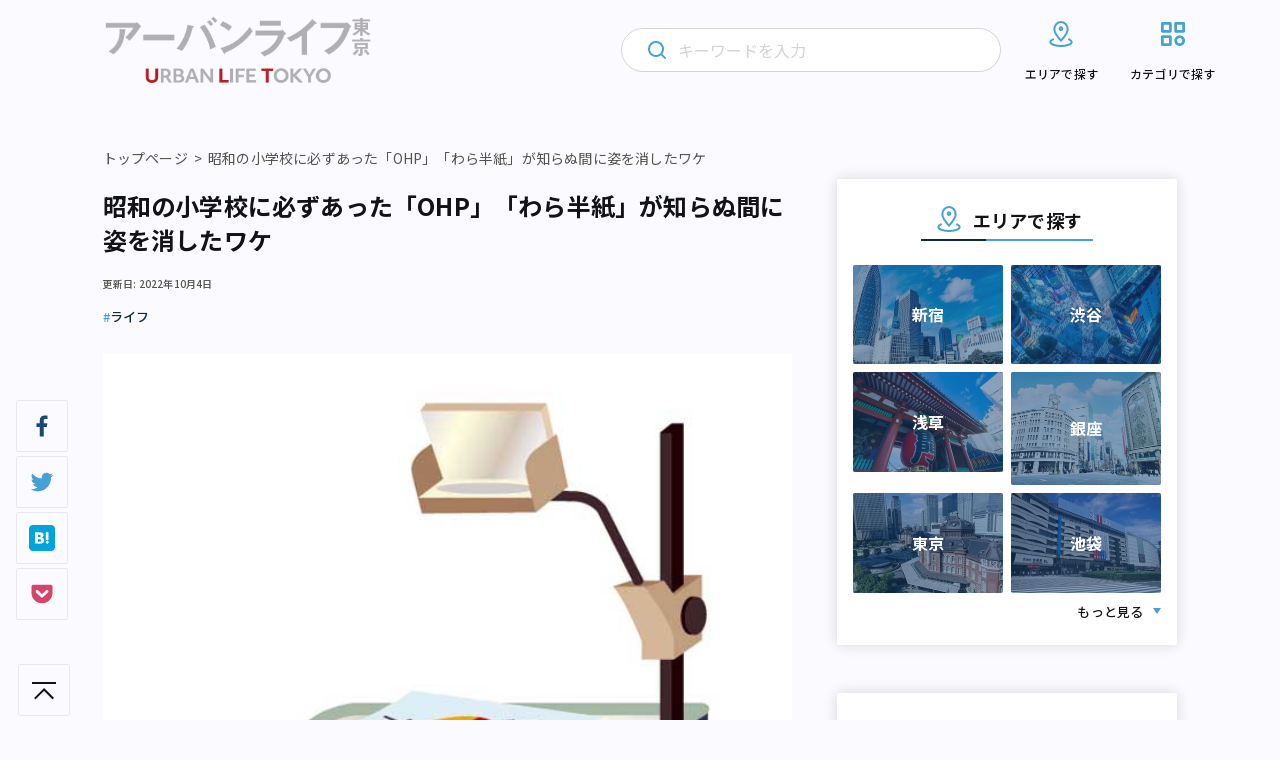

--- FILE ---
content_type: text/html; charset=UTF-8
request_url: https://urbanlife.tokyo/post/69797/
body_size: 45081
content:
<!DOCTYPE html>
<html lang="ja">

<head>
    <meta http-equiv="Content-Type" content="text/html; charset=UTF-8">
    <meta name="format-detection" content="telephone=no">
            <meta name="viewport" content="width=device-width, initial-scale=1">
                                                                    
                        
    <!-- Google Tag Manager -->
    <script>
        (function(w, d, s, l, i) {
            w[l] = w[l] || [];
            w[l].push({
                'gtm.start': new Date().getTime(),
                event: 'gtm.js'
            });
            var f = d.getElementsByTagName(s)[0],
                j = d.createElement(s),
                dl = l != 'dataLayer' ? '&l=' + l : '';
            j.async = true;
            j.src =
                'https://www.googletagmanager.com/gtm.js?id=' + i + dl;
            f.parentNode.insertBefore(j, f);
        })(window, document, 'script', 'dataLayer', 'GTM-NGNF4F7');
    </script>
    <!-- End Google Tag Manager -->

    <!-- Global site tag (gtag.js) - Google Analytics -->
    <script async src="https://www.googletagmanager.com/gtag/js?id=UA-122647857-1"></script>
    <script>
        window.dataLayer = window.dataLayer || [];

        function gtag() {
            dataLayer.push(arguments);
        }

        gtag('js', new Date());

        gtag('config', 'UA-122647857-1');
    </script>
    
		<!-- All in One SEO 4.2.4 - aioseo.com -->
		<title>昭和の小学校に必ずあった「OHP」「わら半紙」が知らぬ間に姿を消したワケ | アーバンライフ東京</title>
		<meta name="robots" content="max-image-preview:large" />
		<link rel="canonical" href="https://urbanlife.tokyo/post/69797/" />
		<meta name="generator" content="All in One SEO (AIOSEO) 4.2.4 " />
		<script type="application/ld+json" class="aioseo-schema">
			{"@context":"https:\/\/schema.org","@graph":[{"@type":"WebSite","@id":"https:\/\/urbanlife.tokyo\/#website","url":"https:\/\/urbanlife.tokyo\/","name":"\u30a2\u30fc\u30d0\u30f3\u30e9\u30a4\u30d5\u6771\u4eac","description":"\u6771\u4eac\u3067\u300c\u3064\u306a\u304c\u308b\u300d\u3092\u898b\u3064\u3051\u308b\u30e1\u30c7\u30a3\u30a2","inLanguage":"ja","publisher":{"@id":"https:\/\/urbanlife.tokyo\/#organization"}},{"@type":"Organization","@id":"https:\/\/urbanlife.tokyo\/#organization","name":"\u30a2\u30fc\u30d0\u30f3 \u30e9\u30a4\u30d5 \u6771\u4eac- URBAN LIFE TOKYO","url":"https:\/\/urbanlife.tokyo\/"},{"@type":"BreadcrumbList","@id":"https:\/\/urbanlife.tokyo\/post\/69797\/#breadcrumblist","itemListElement":[{"@type":"ListItem","@id":"https:\/\/urbanlife.tokyo\/#listItem","position":1,"item":{"@type":"WebPage","@id":"https:\/\/urbanlife.tokyo\/","name":"\u30db\u30fc\u30e0","description":"\u30a2\u30fc\u30d0\u30f3\u30e9\u30a4\u30d5\u6771\u4eac\u306f\u3001\u6771\u4eac\u3067\u300c\u50cd\u304d\u3001\u66ae\u3089\u3057\u3001\u904a\u3076\u300d\u3059\u3079\u3066\u306e\u4eba\u306b\u3001\u591a\u69d8\u306a\u8857\u306e\u60c5\u5831\u3092\u767a\u4fe1\u3059\u308b\u30e1\u30c7\u30a3\u30a2\u3067\u3059\u3002\u6771\u4eac\u30e1\u30c8\u30ed\u6cbf\u7dda\u3092\u4e2d\u5fc3\u306b\u3001\u9b45\u529b\u7684\u306a\u5834\u6240\u3084\u4eba\u3001\u7269\u4e8b\u3092\u3055\u307e\u3056\u307e\u306a\u89d2\u5ea6\u304b\u3089\u7d39\u4ecb\u3057\u307e\u3059\u3002","url":"https:\/\/urbanlife.tokyo\/"}}]},{"@type":"Person","@id":"https:\/\/urbanlife.tokyo\/post\/author\/oasis\/#author","url":"https:\/\/urbanlife.tokyo\/post\/author\/oasis\/","name":"\u682a\u5f0f\u4f1a\u793e\u30aa\u30a2\u30b7\u30b9","image":{"@type":"ImageObject","@id":"https:\/\/urbanlife.tokyo\/post\/69797\/#authorImage","url":"https:\/\/secure.gravatar.com\/avatar\/5f15df1b87990662916d9a82e72a1f19?s=96&d=mm&r=g","width":96,"height":96,"caption":"\u682a\u5f0f\u4f1a\u793e\u30aa\u30a2\u30b7\u30b9"}},{"@type":"WebPage","@id":"https:\/\/urbanlife.tokyo\/post\/69797\/#webpage","url":"https:\/\/urbanlife.tokyo\/post\/69797\/","name":"\u662d\u548c\u306e\u5c0f\u5b66\u6821\u306b\u5fc5\u305a\u3042\u3063\u305f\u300cOHP\u300d\u300c\u308f\u3089\u534a\u7d19\u300d\u304c\u77e5\u3089\u306c\u9593\u306b\u59ff\u3092\u6d88\u3057\u305f\u30ef\u30b1 | \u30a2\u30fc\u30d0\u30f3\u30e9\u30a4\u30d5\u6771\u4eac","inLanguage":"ja","isPartOf":{"@id":"https:\/\/urbanlife.tokyo\/#website"},"breadcrumb":{"@id":"https:\/\/urbanlife.tokyo\/post\/69797\/#breadcrumblist"},"author":"https:\/\/urbanlife.tokyo\/post\/author\/oasis\/#author","creator":"https:\/\/urbanlife.tokyo\/post\/author\/oasis\/#author","image":{"@type":"ImageObject","@id":"https:\/\/urbanlife.tokyo\/#mainImage","url":"\/wp-content\/uploads\/2021\/10\/211030_bihin_01.jpg","width":599,"height":600},"primaryImageOfPage":{"@id":"https:\/\/urbanlife.tokyo\/post\/69797\/#mainImage"},"datePublished":"2021-10-31T08:30:36+09:00","dateModified":"2022-10-04T08:52:15+09:00"},{"@type":"Article","@id":"https:\/\/urbanlife.tokyo\/post\/69797\/#article","name":"\u662d\u548c\u306e\u5c0f\u5b66\u6821\u306b\u5fc5\u305a\u3042\u3063\u305f\u300cOHP\u300d\u300c\u308f\u3089\u534a\u7d19\u300d\u304c\u77e5\u3089\u306c\u9593\u306b\u59ff\u3092\u6d88\u3057\u305f\u30ef\u30b1 | \u30a2\u30fc\u30d0\u30f3\u30e9\u30a4\u30d5\u6771\u4eac","inLanguage":"ja","headline":"\u662d\u548c\u306e\u5c0f\u5b66\u6821\u306b\u5fc5\u305a\u3042\u3063\u305f\u300cOHP\u300d\u300c\u308f\u3089\u534a\u7d19\u300d\u304c\u77e5\u3089\u306c\u9593\u306b\u59ff\u3092\u6d88\u3057\u305f\u30ef\u30b1","author":{"@id":"https:\/\/urbanlife.tokyo\/post\/author\/oasis\/#author"},"publisher":{"@id":"https:\/\/urbanlife.tokyo\/#organization"},"datePublished":"2021-10-31T08:30:36+09:00","dateModified":"2022-10-04T08:52:15+09:00","articleSection":"\u30e9\u30a4\u30d5, \u30ec\u30c8\u30ed\uff0f\u30ce\u30b9\u30bf\u30eb\u30b8\u30fc, \u5b50\u80b2\u3066, \u6559\u80b2, \u65e5\u91ce\u4eac\u5b50","mainEntityOfPage":{"@id":"https:\/\/urbanlife.tokyo\/post\/69797\/#webpage"},"isPartOf":{"@id":"https:\/\/urbanlife.tokyo\/post\/69797\/#webpage"},"image":{"@type":"ImageObject","@id":"https:\/\/urbanlife.tokyo\/#articleImage","url":"\/wp-content\/uploads\/2021\/10\/211030_bihin_01.jpg","width":599,"height":600}}]}
		</script>
		<!-- All in One SEO -->

<link rel='stylesheet' id='wp-block-library-css'  href='https://urbanlife.tokyo/wp-includes/css/dist/block-library/style.min.css?ver=6.0.9' type='text/css' media='all' />
<style id='wp-block-library-inline-css' type='text/css'>
/* VK Color Palettes */
</style>
<style id='global-styles-inline-css' type='text/css'>
body{--wp--preset--color--black: #000000;--wp--preset--color--cyan-bluish-gray: #abb8c3;--wp--preset--color--white: #ffffff;--wp--preset--color--pale-pink: #f78da7;--wp--preset--color--vivid-red: #cf2e2e;--wp--preset--color--luminous-vivid-orange: #ff6900;--wp--preset--color--luminous-vivid-amber: #fcb900;--wp--preset--color--light-green-cyan: #7bdcb5;--wp--preset--color--vivid-green-cyan: #00d084;--wp--preset--color--pale-cyan-blue: #8ed1fc;--wp--preset--color--vivid-cyan-blue: #0693e3;--wp--preset--color--vivid-purple: #9b51e0;--wp--preset--gradient--vivid-cyan-blue-to-vivid-purple: linear-gradient(135deg,rgba(6,147,227,1) 0%,rgb(155,81,224) 100%);--wp--preset--gradient--light-green-cyan-to-vivid-green-cyan: linear-gradient(135deg,rgb(122,220,180) 0%,rgb(0,208,130) 100%);--wp--preset--gradient--luminous-vivid-amber-to-luminous-vivid-orange: linear-gradient(135deg,rgba(252,185,0,1) 0%,rgba(255,105,0,1) 100%);--wp--preset--gradient--luminous-vivid-orange-to-vivid-red: linear-gradient(135deg,rgba(255,105,0,1) 0%,rgb(207,46,46) 100%);--wp--preset--gradient--very-light-gray-to-cyan-bluish-gray: linear-gradient(135deg,rgb(238,238,238) 0%,rgb(169,184,195) 100%);--wp--preset--gradient--cool-to-warm-spectrum: linear-gradient(135deg,rgb(74,234,220) 0%,rgb(151,120,209) 20%,rgb(207,42,186) 40%,rgb(238,44,130) 60%,rgb(251,105,98) 80%,rgb(254,248,76) 100%);--wp--preset--gradient--blush-light-purple: linear-gradient(135deg,rgb(255,206,236) 0%,rgb(152,150,240) 100%);--wp--preset--gradient--blush-bordeaux: linear-gradient(135deg,rgb(254,205,165) 0%,rgb(254,45,45) 50%,rgb(107,0,62) 100%);--wp--preset--gradient--luminous-dusk: linear-gradient(135deg,rgb(255,203,112) 0%,rgb(199,81,192) 50%,rgb(65,88,208) 100%);--wp--preset--gradient--pale-ocean: linear-gradient(135deg,rgb(255,245,203) 0%,rgb(182,227,212) 50%,rgb(51,167,181) 100%);--wp--preset--gradient--electric-grass: linear-gradient(135deg,rgb(202,248,128) 0%,rgb(113,206,126) 100%);--wp--preset--gradient--midnight: linear-gradient(135deg,rgb(2,3,129) 0%,rgb(40,116,252) 100%);--wp--preset--duotone--dark-grayscale: url('#wp-duotone-dark-grayscale');--wp--preset--duotone--grayscale: url('#wp-duotone-grayscale');--wp--preset--duotone--purple-yellow: url('#wp-duotone-purple-yellow');--wp--preset--duotone--blue-red: url('#wp-duotone-blue-red');--wp--preset--duotone--midnight: url('#wp-duotone-midnight');--wp--preset--duotone--magenta-yellow: url('#wp-duotone-magenta-yellow');--wp--preset--duotone--purple-green: url('#wp-duotone-purple-green');--wp--preset--duotone--blue-orange: url('#wp-duotone-blue-orange');--wp--preset--font-size--small: 13px;--wp--preset--font-size--medium: 20px;--wp--preset--font-size--large: 36px;--wp--preset--font-size--x-large: 42px;}.has-black-color{color: var(--wp--preset--color--black) !important;}.has-cyan-bluish-gray-color{color: var(--wp--preset--color--cyan-bluish-gray) !important;}.has-white-color{color: var(--wp--preset--color--white) !important;}.has-pale-pink-color{color: var(--wp--preset--color--pale-pink) !important;}.has-vivid-red-color{color: var(--wp--preset--color--vivid-red) !important;}.has-luminous-vivid-orange-color{color: var(--wp--preset--color--luminous-vivid-orange) !important;}.has-luminous-vivid-amber-color{color: var(--wp--preset--color--luminous-vivid-amber) !important;}.has-light-green-cyan-color{color: var(--wp--preset--color--light-green-cyan) !important;}.has-vivid-green-cyan-color{color: var(--wp--preset--color--vivid-green-cyan) !important;}.has-pale-cyan-blue-color{color: var(--wp--preset--color--pale-cyan-blue) !important;}.has-vivid-cyan-blue-color{color: var(--wp--preset--color--vivid-cyan-blue) !important;}.has-vivid-purple-color{color: var(--wp--preset--color--vivid-purple) !important;}.has-black-background-color{background-color: var(--wp--preset--color--black) !important;}.has-cyan-bluish-gray-background-color{background-color: var(--wp--preset--color--cyan-bluish-gray) !important;}.has-white-background-color{background-color: var(--wp--preset--color--white) !important;}.has-pale-pink-background-color{background-color: var(--wp--preset--color--pale-pink) !important;}.has-vivid-red-background-color{background-color: var(--wp--preset--color--vivid-red) !important;}.has-luminous-vivid-orange-background-color{background-color: var(--wp--preset--color--luminous-vivid-orange) !important;}.has-luminous-vivid-amber-background-color{background-color: var(--wp--preset--color--luminous-vivid-amber) !important;}.has-light-green-cyan-background-color{background-color: var(--wp--preset--color--light-green-cyan) !important;}.has-vivid-green-cyan-background-color{background-color: var(--wp--preset--color--vivid-green-cyan) !important;}.has-pale-cyan-blue-background-color{background-color: var(--wp--preset--color--pale-cyan-blue) !important;}.has-vivid-cyan-blue-background-color{background-color: var(--wp--preset--color--vivid-cyan-blue) !important;}.has-vivid-purple-background-color{background-color: var(--wp--preset--color--vivid-purple) !important;}.has-black-border-color{border-color: var(--wp--preset--color--black) !important;}.has-cyan-bluish-gray-border-color{border-color: var(--wp--preset--color--cyan-bluish-gray) !important;}.has-white-border-color{border-color: var(--wp--preset--color--white) !important;}.has-pale-pink-border-color{border-color: var(--wp--preset--color--pale-pink) !important;}.has-vivid-red-border-color{border-color: var(--wp--preset--color--vivid-red) !important;}.has-luminous-vivid-orange-border-color{border-color: var(--wp--preset--color--luminous-vivid-orange) !important;}.has-luminous-vivid-amber-border-color{border-color: var(--wp--preset--color--luminous-vivid-amber) !important;}.has-light-green-cyan-border-color{border-color: var(--wp--preset--color--light-green-cyan) !important;}.has-vivid-green-cyan-border-color{border-color: var(--wp--preset--color--vivid-green-cyan) !important;}.has-pale-cyan-blue-border-color{border-color: var(--wp--preset--color--pale-cyan-blue) !important;}.has-vivid-cyan-blue-border-color{border-color: var(--wp--preset--color--vivid-cyan-blue) !important;}.has-vivid-purple-border-color{border-color: var(--wp--preset--color--vivid-purple) !important;}.has-vivid-cyan-blue-to-vivid-purple-gradient-background{background: var(--wp--preset--gradient--vivid-cyan-blue-to-vivid-purple) !important;}.has-light-green-cyan-to-vivid-green-cyan-gradient-background{background: var(--wp--preset--gradient--light-green-cyan-to-vivid-green-cyan) !important;}.has-luminous-vivid-amber-to-luminous-vivid-orange-gradient-background{background: var(--wp--preset--gradient--luminous-vivid-amber-to-luminous-vivid-orange) !important;}.has-luminous-vivid-orange-to-vivid-red-gradient-background{background: var(--wp--preset--gradient--luminous-vivid-orange-to-vivid-red) !important;}.has-very-light-gray-to-cyan-bluish-gray-gradient-background{background: var(--wp--preset--gradient--very-light-gray-to-cyan-bluish-gray) !important;}.has-cool-to-warm-spectrum-gradient-background{background: var(--wp--preset--gradient--cool-to-warm-spectrum) !important;}.has-blush-light-purple-gradient-background{background: var(--wp--preset--gradient--blush-light-purple) !important;}.has-blush-bordeaux-gradient-background{background: var(--wp--preset--gradient--blush-bordeaux) !important;}.has-luminous-dusk-gradient-background{background: var(--wp--preset--gradient--luminous-dusk) !important;}.has-pale-ocean-gradient-background{background: var(--wp--preset--gradient--pale-ocean) !important;}.has-electric-grass-gradient-background{background: var(--wp--preset--gradient--electric-grass) !important;}.has-midnight-gradient-background{background: var(--wp--preset--gradient--midnight) !important;}.has-small-font-size{font-size: var(--wp--preset--font-size--small) !important;}.has-medium-font-size{font-size: var(--wp--preset--font-size--medium) !important;}.has-large-font-size{font-size: var(--wp--preset--font-size--large) !important;}.has-x-large-font-size{font-size: var(--wp--preset--font-size--x-large) !important;}
</style>
<link rel='stylesheet' id='contact-form-7-css'  href='https://urbanlife.tokyo/wp-content/plugins/contact-form-7/includes/css/styles.css?ver=5.6' type='text/css' media='all' />
<link rel='stylesheet' id='flexible-table-block-css'  href='https://urbanlife.tokyo/wp-content/plugins/flexible-table-block/build/style-index.css?ver=1659400511' type='text/css' media='all' />
<style id='flexible-table-block-inline-css' type='text/css'>
.wp-block-flexible-table-block-table.wp-block-flexible-table-block-table>table{width:100%;max-width:100%;border-collapse:collapse;}.wp-block-flexible-table-block-table.wp-block-flexible-table-block-table.is-style-stripes tr:nth-child(odd) th{background-color:#f0f0f1;}.wp-block-flexible-table-block-table.wp-block-flexible-table-block-table.is-style-stripes tr:nth-child(odd) td{background-color:#f0f0f1;}.wp-block-flexible-table-block-table.wp-block-flexible-table-block-table.is-style-stripes tr:nth-child(even) th{background-color:#ffffff;}.wp-block-flexible-table-block-table.wp-block-flexible-table-block-table.is-style-stripes tr:nth-child(even) td{background-color:#ffffff;}.wp-block-flexible-table-block-table.wp-block-flexible-table-block-table>table tr th,.wp-block-flexible-table-block-table.wp-block-flexible-table-block-table>table tr td{padding:0.5em;border-width:1px;border-style:solid;border-color:#a3b9e0;text-align:left;vertical-align:middle;}.wp-block-flexible-table-block-table.wp-block-flexible-table-block-table>table tr th{background-color:#f0f0f1;}.wp-block-flexible-table-block-table.wp-block-flexible-table-block-table>table tr td{background-color:#ffffff;}@media screen and (min-width:769px){.wp-block-flexible-table-block-table.is-scroll-on-pc{overflow-x:scroll;}.wp-block-flexible-table-block-table.is-scroll-on-pc table{max-width:none;align-self:self-start;}}@media screen and (max-width:768px){.wp-block-flexible-table-block-table.is-scroll-on-mobile{overflow-x:scroll;}.wp-block-flexible-table-block-table.is-scroll-on-mobile table{max-width:none;align-self:self-start;}.wp-block-flexible-table-block-table table.is-stacked-on-mobile th,.wp-block-flexible-table-block-table table.is-stacked-on-mobile td{width:100%!important;display:block;}}
</style>
<link rel='stylesheet' id='vk-components-style-css'  href='https://urbanlife.tokyo/wp-content/plugins/vk-blocks/build/vk-components.css?ver=1659400553' type='text/css' media='all' />
<link rel='stylesheet' id='vkblocks-bootstrap-css'  href='https://urbanlife.tokyo/wp-content/plugins/vk-blocks/build/bootstrap_vk_using.css?ver=4.3.1' type='text/css' media='all' />
<link rel='stylesheet' id='vk-blocks-build-css-css'  href='https://urbanlife.tokyo/wp-content/plugins/vk-blocks/build/block-build.css?ver=1.40.0.1' type='text/css' media='all' />
<style id='vk-blocks-build-css-inline-css' type='text/css'>
:root {--vk_flow-arrow: url(https://urbanlife.tokyo/wp-content/plugins/vk-blocks/inc/vk-blocks/images/arrow_bottom.svg);--vk_image-mask-wave01: url(https://urbanlife.tokyo/wp-content/plugins/vk-blocks/inc/vk-blocks/images/wave01.svg);--vk_image-mask-wave02: url(https://urbanlife.tokyo/wp-content/plugins/vk-blocks/inc/vk-blocks/images/wave02.svg);--vk_image-mask-wave03: url(https://urbanlife.tokyo/wp-content/plugins/vk-blocks/inc/vk-blocks/images/wave03.svg);--vk_image-mask-wave04: url(https://urbanlife.tokyo/wp-content/plugins/vk-blocks/inc/vk-blocks/images/wave04.svg);}
:root { --vk-size-text: 16px;--vk-color-primary:#337ab7; }

	:root {

		--vk-balloon-border-width:1px;

		--vk-balloon-speech-offset:-12px;
	}
	
</style>
<link rel='stylesheet' id='vk-font-awesome-css'  href='https://urbanlife.tokyo/wp-content/plugins/vk-blocks/vendor/vektor-inc/font-awesome-versions/src/versions/6/css/all.min.css?ver=6.1.0' type='text/css' media='all' />
<script type='text/javascript' src='https://urbanlife.tokyo/wp-includes/js/jquery/jquery.min.js?ver=3.6.0' id='jquery-core-js'></script>
<script type='text/javascript' src='https://urbanlife.tokyo/wp-includes/js/jquery/jquery-migrate.min.js?ver=3.3.2' id='jquery-migrate-js'></script>
<script type='text/javascript' id='simple-likes-public-js-js-extra'>
/* <![CDATA[ */
var simpleLikes = {"ajaxurl":"https:\/\/urbanlife.tokyo\/wp-admin\/admin-ajax.php","like":"Like","unlike":"Unlike"};
/* ]]> */
</script>
<script type='text/javascript' src='https://urbanlife.tokyo/wp-content/themes/renewal-ulm/assets/js/like.js?ver=0.5' id='simple-likes-public-js-js'></script>
<link rel="https://api.w.org/" href="https://urbanlife.tokyo/wp-json/" /><link rel="alternate" type="application/json" href="https://urbanlife.tokyo/wp-json/wp/v2/posts/69797" /><link rel="alternate" type="application/json+oembed" href="https://urbanlife.tokyo/wp-json/oembed/1.0/embed?url=https%3A%2F%2Furbanlife.tokyo%2Fpost%2F69797%2F" />
<link rel="alternate" type="text/xml+oembed" href="https://urbanlife.tokyo/wp-json/oembed/1.0/embed?url=https%3A%2F%2Furbanlife.tokyo%2Fpost%2F69797%2F&#038;format=xml" />
<!-- Favicon Rotator -->
<link rel="shortcut icon" href="/wp-content/uploads/2024/04/ult_2404_1-16x16.png" />
<link rel="apple-touch-icon-precomposed" href="/wp-content/uploads/2024/04/ult_2404_1.png" />
<!-- End Favicon Rotator -->
<noscript><style>.lazyload[data-src]{display:none !important;}</style></noscript><style>.lazyload{background-image:none !important;}.lazyload:before{background-image:none !important;}</style>    <!-- brainpad(rtoaster) -->
<script type="text/javascript" src="//js.rtoaster.jp/Rtoaster.js"></script>
<script type="text/javascript">
Rtoaster.init("RTA-8c41-a3591463d57b");
Rtoaster.item("69797");
Rtoaster.track();
</script>

    <!-- ウェブクリップアイコン -->
    <link rel="apple-touch-icon" href="/assets/images/web_clip.png">
    <!-- COMMON STYLES -->
    <link rel="stylesheet" href="https://urbanlife.tokyo/wp-content/themes/renewal-ulm/assets/style.css?date=20260125004705">
    <link rel="stylesheet" href="https://urbanlife.tokyo/wp-content/themes/renewal-ulm/assets/css/block.css?date=20260125004705">
    <!-- FontAwesome -->
    <link rel="stylesheet" href="https://use.fontawesome.com/releases/v5.1.0/css/all.css" integrity="sha384-lKuwvrZot6UHsBSfcMvOkWwlCMgc0TaWr+30HWe3a4ltaBwTZhyTEggF5tJv8tbt" crossorigin="anonymous">
    <link href="https://maxcdn.bootstrapcdn.com/font-awesome/4.3.0/css/font-awesome.min.css" rel="stylesheet">

    <!-- Google Font -->
    <link rel="preconnect" href="https://fonts.googleapis.com" />
    <link rel="preconnect" href="https://fonts.gstatic.com" crossorigin />
    <link href="https://fonts.googleapis.com/css2?family=Montserrat:wght@300;600&family=Noto+Sans+JP:wght@400;500;700&display=swap" rel="stylesheet" />

    <!-- css_browser_selector.js -->
    <script src="https://urbanlife.tokyo/wp-content/themes/renewal-ulm/assets/js/css_browser_selector.js" type="text/javascript"></script>

    <!-- Twitter -->
    <meta name="twitter:card" content="summary_large_image">
    <meta name="twitter:site" content="@urbanlife_tokyo">
    <meta name="twitter:domain" content="https://urbanlife.tokyo/">
    <meta name="twitter:title" content="昭和の小学校に必ずあった「OHP」「わら半紙」が知らぬ間に姿を消したワケ | アーバンライフ東京">
    <meta name="twitter:description" content="">

    <!-- Facebook -->
    <meta property="og:site_name" content="アーバンライフ東京" />
    <meta property="fb:app_id" content="265091880995592" />
    <meta property="og:title" content="昭和の小学校に必ずあった「OHP」「わら半紙」が知らぬ間に姿を消したワケ | アーバンライフ東京" />
    <meta property="og:url" content="https://urbanlife.tokyo/post/69797/" />
    <meta property="og:type" content="article" />
    <meta property="og:description" content="" />

            
                                                    <meta name="description" content="情報通信技術は日々進化し、昭和時代の学校にあった備品も次々となくなっています。今回は懐かしいあの備品について振り返ります。エデュケーショナルライターの日野京子さんが解説します。" />
                    
        <meta name="twitter:image:src" content="https://urbanlife.tokyo/wp-content/uploads/2021/10/211030_bihin_01.jpg">
        <meta property="og:image" content="https://urbanlife.tokyo/wp-content/uploads/2021/10/211030_bihin_01.jpg" />
    
    
    </head>
<body>
    <!-- Google Tag Manager (noscript) -->
    <noscript><iframe src="https://www.googletagmanager.com/ns.html?id=GTM-NGNF4F7" height="0" width="0" style="display:none;visibility:hidden"></iframe></noscript>
    <!-- End Google Tag Manager (noscript) -->
    <div id="fb-root"></div>
    <script>
        (function(d, s, id) {
            var js, fjs = d.getElementsByTagName(s)[0];
            if (d.getElementById(id)) return;
            js = d.createElement(s);
            js.id = id;
            js.src = "//connect.facebook.net/ja_JP/sdk.js#xfbml=1&version=v2.4";
            fjs.parentNode.insertBefore(js, fjs);
        }(document, 'script', 'facebook-jssdk'));
    </script>
        <header class="l-header">
        <div class="l-header__inner">
                            <div class="l-header__logo">
                    <a href="https://urbanlife.tokyo">
                        <img src="[data-uri]" alt="アーバンライフ東京" decoding="async" data-src="https://urbanlife.tokyo/wp-content/themes/renewal-ulm/assets/img/common/logo.png" class="lazyload" data-eio-rwidth="776" data-eio-rheight="202"><noscript><img src="https://urbanlife.tokyo/wp-content/themes/renewal-ulm/assets/img/common/logo.png" alt="アーバンライフ東京" decoding="async" data-eio="l"></noscript>
                    </a>
                </div>
                        <div class="l-header__icon">
                <div class="l-header__search trigger-toggle">
                    <img src="[data-uri]" alt="" decoding="async" data-src="https://urbanlife.tokyo/wp-content/themes/renewal-ulm/assets/img/common/primary-search-icon.svg" class="lazyload"><noscript><img src="https://urbanlife.tokyo/wp-content/themes/renewal-ulm/assets/img/common/primary-search-icon.svg" alt="" decoding="async" data-eio="l"></noscript>
                </div>
                <div class="l-header__navbtn trigger-toggle">
                    <span class="l-header__navbtn__bar"></span>
                    <span class="l-header__navbtn__bar"></span>
                    <span class="l-header__navbtn__bar"></span>
                </div>
            </div>
            <nav class="l-gnav">
                <div class="l-gnav__search">
                    <img class="l-gnav__search__loupe primary lazyload" src="[data-uri]" alt="" decoding="async" data-src="https://urbanlife.tokyo/wp-content/themes/renewal-ulm/assets/img/common/primary-search-icon.svg"><noscript><img class="l-gnav__search__loupe primary" src="https://urbanlife.tokyo/wp-content/themes/renewal-ulm/assets/img/common/primary-search-icon.svg" alt="" decoding="async" data-eio="l"></noscript>
                    <img class="l-gnav__search__loupe secondary lazyload" src="[data-uri]" alt="" decoding="async" data-src="https://urbanlife.tokyo/wp-content/themes/renewal-ulm/assets/img/common/secondary-search-icon.svg"><noscript><img class="l-gnav__search__loupe secondary" src="https://urbanlife.tokyo/wp-content/themes/renewal-ulm/assets/img/common/secondary-search-icon.svg" alt="" decoding="async" data-eio="l"></noscript>
                    <img class="l-gnav__search__delete lazyload" src="[data-uri]" alt="" decoding="async" data-src="https://urbanlife.tokyo/wp-content/themes/renewal-ulm/assets/img/common/gray-circle-cross.svg"><noscript><img class="l-gnav__search__delete" src="https://urbanlife.tokyo/wp-content/themes/renewal-ulm/assets/img/common/gray-circle-cross.svg" alt="" decoding="async" data-eio="l"></noscript>
                    <form role="search" method="get" id="searchform" class="searchform" action="https://urbanlife.tokyo/">
                        <input class="searchfield" type="text" placeholder="キーワードを入力" name="s">
                    </form>
                </div>
                <div class="l-gnav__list-wrapper">
                    <ul class="l-gnav__list">
                        <li class="l-gnav__item area">
                            <a href="https://urbanlife.tokyo/locations">
                                <svg class="l-gnav__item__image-icon" width="32" height="32" viewBox="0 0 32 32" fill="none" xmlns="http://www.w3.org/2000/svg">
                                    <path d="M23.9997 21.3546C25.6597 22.0599 26.6663 22.9853 26.6663 23.9999C26.6663 26.2093 21.8903 27.9999 15.9997 27.9999C10.109 27.9999 5.33301 26.2093 5.33301 23.9999C5.33301 22.9866 6.33967 22.0586 7.99967 21.3546" stroke="#46A2D4" stroke-width="2" stroke-linecap="round" stroke-linejoin="round" />
                                    <path d="M22.6663 11.2587C22.6663 15.3827 15.9997 22.6667 15.9997 22.6667C15.9997 22.6667 9.33301 15.3827 9.33301 11.2587C9.33301 7.136 12.3183 4 15.9997 4C19.681 4 22.6663 7.136 22.6663 11.2587V11.2587Z" stroke="#46A2D4" stroke-width="2" stroke-linecap="round" stroke-linejoin="round" />
                                    <path d="M15.9993 12C16.7357 12 17.3327 11.4031 17.3327 10.6667C17.3327 9.93033 16.7357 9.33337 15.9993 9.33337C15.263 9.33337 14.666 9.93033 14.666 10.6667C14.666 11.4031 15.263 12 15.9993 12Z" stroke="#46A2D4" stroke-width="2" stroke-linecap="round" stroke-linejoin="round" />
                                </svg>
                                <img class="l-gnav__item__image-arrow lazyload" src="[data-uri]" alt="" decoding="async" data-src="https://urbanlife.tokyo/wp-content/themes/renewal-ulm/assets/img/common/wh-arrow.svg"><noscript><img class="l-gnav__item__image-arrow" src="https://urbanlife.tokyo/wp-content/themes/renewal-ulm/assets/img/common/wh-arrow.svg" alt="" decoding="async" data-eio="l"></noscript>
                                <p>エリアで探す</p>
                            </a>
                            <div class="l-gnav__area-accordion">
                                <ul class="l-gnav__area-accordion__list">
                                                                            <li class="l-gnav__area-accordion__item"><a href="https://urbanlife.tokyo/category/area/all-over-japan/tokyo/a1/">銀座・新橋・有楽町</a></li>
                                                                            <li class="l-gnav__area-accordion__item"><a href="https://urbanlife.tokyo/category/area/all-over-japan/tokyo/a2/">東京・日本橋</a></li>
                                                                            <li class="l-gnav__area-accordion__item"><a href="https://urbanlife.tokyo/category/area/all-over-japan/tokyo/a3/">渋谷・恵比寿・代官山</a></li>
                                                                            <li class="l-gnav__area-accordion__item"><a href="https://urbanlife.tokyo/category/area/all-over-japan/tokyo/a4/">新宿・代々木・大久保</a></li>
                                                                            <li class="l-gnav__area-accordion__item"><a href="https://urbanlife.tokyo/category/area/all-over-japan/tokyo/a5/">池袋～高田馬場・早稲田</a></li>
                                                                            <li class="l-gnav__area-accordion__item"><a href="https://urbanlife.tokyo/category/area/all-over-japan/tokyo/a6/">原宿・表参道・青山</a></li>
                                                                            <li class="l-gnav__area-accordion__item"><a href="https://urbanlife.tokyo/category/area/all-over-japan/tokyo/a7/">六本木・麻布・広尾</a></li>
                                                                            <li class="l-gnav__area-accordion__item"><a href="https://urbanlife.tokyo/category/area/all-over-japan/tokyo/a8/">赤坂・永田町・溜池</a></li>
                                                                            <li class="l-gnav__area-accordion__item"><a href="https://urbanlife.tokyo/category/area/all-over-japan/tokyo/a9/">四ツ谷・市ヶ谷・飯田橋</a></li>
                                                                            <li class="l-gnav__area-accordion__item"><a href="https://urbanlife.tokyo/category/area/all-over-japan/tokyo/a10/">秋葉原・神田・水道橋</a></li>
                                                                            <li class="l-gnav__area-accordion__item"><a href="https://urbanlife.tokyo/category/area/all-over-japan/tokyo/a11/">上野・浅草・日暮里</a></li>
                                                                            <li class="l-gnav__area-accordion__item"><a href="https://urbanlife.tokyo/category/area/all-over-japan/tokyo/a12/">浜松町・田町・品川</a></li>
                                                                            <li class="l-gnav__area-accordion__item"><a href="https://urbanlife.tokyo/category/area/all-over-japan/tokyo/a13/">目黒・白金・五反田</a></li>
                                                                            <li class="l-gnav__area-accordion__item"><a href="https://urbanlife.tokyo/category/area/all-over-japan/tokyo/a14/">大塚・巣鴨・駒込・赤羽</a></li>
                                                                            <li class="l-gnav__area-accordion__item"><a href="https://urbanlife.tokyo/category/area/all-over-japan/tokyo/a15/">両国・錦糸町・小岩</a></li>
                                                                            <li class="l-gnav__area-accordion__item"><a href="https://urbanlife.tokyo/category/area/all-over-japan/tokyo/a16/">築地・湾岸・お台場</a></li>
                                                                            <li class="l-gnav__area-accordion__item"><a href="https://urbanlife.tokyo/category/area/all-over-japan/tokyo/a17/">大井・蒲田</a></li>
                                                                            <li class="l-gnav__area-accordion__item"><a href="https://urbanlife.tokyo/category/area/all-over-japan/tokyo/a18/">東急沿線</a></li>
                                                                            <li class="l-gnav__area-accordion__item"><a href="https://urbanlife.tokyo/category/area/all-over-japan/tokyo/a19/">京王・小田急沿線</a></li>
                                                                            <li class="l-gnav__area-accordion__item"><a href="https://urbanlife.tokyo/category/area/all-over-japan/tokyo/a20/">中野～西荻窪</a></li>
                                                                            <li class="l-gnav__area-accordion__item"><a href="https://urbanlife.tokyo/category/area/all-over-japan/tokyo/a21/">西武沿線</a></li>
                                                                            <li class="l-gnav__area-accordion__item"><a href="https://urbanlife.tokyo/category/area/all-over-japan/tokyo/a22/">板橋・東武沿線</a></li>
                                                                            <li class="l-gnav__area-accordion__item"><a href="https://urbanlife.tokyo/category/area/all-over-japan/tokyo/a23/">千住・綾瀬・葛飾</a></li>
                                                                            <li class="l-gnav__area-accordion__item"><a href="https://urbanlife.tokyo/category/area/all-over-japan/tokyo/a24/">吉祥寺・三鷹・武蔵境</a></li>
                                                                            <li class="l-gnav__area-accordion__item"><a href="https://urbanlife.tokyo/category/area/all-over-japan/tokyo/a25/">小金井・国分寺・国立</a></li>
                                                                            <li class="l-gnav__area-accordion__item"><a href="https://urbanlife.tokyo/category/area/all-over-japan/tokyo/a26/">調布・府中・狛江</a></li>
                                                                            <li class="l-gnav__area-accordion__item"><a href="https://urbanlife.tokyo/category/area/all-over-japan/tokyo/a27/">町田・稲城・多摩</a></li>
                                                                            <li class="l-gnav__area-accordion__item"><a href="https://urbanlife.tokyo/category/area/all-over-japan/tokyo/a28/">西東京市周辺</a></li>
                                                                            <li class="l-gnav__area-accordion__item"><a href="https://urbanlife.tokyo/category/area/all-over-japan/tokyo/a29/">立川市・八王子市周辺</a></li>
                                                                            <li class="l-gnav__area-accordion__item"><a href="https://urbanlife.tokyo/category/area/all-over-japan/tokyo/a30/">福生・青梅周辺</a></li>
                                                                    </ul>
                            </div>
                        </li>

                        <li class="l-gnav__item category">
                            <a href="https://urbanlife.tokyo/categories">
                                <svg class="l-gnav__item__image-icon" width="32" height="32" viewBox="0 0 32 32" fill="none" xmlns="http://www.w3.org/2000/svg">
                                    <path d="M13.3333 4H5.33333C4.97971 4 4.64057 4.14048 4.39052 4.39052C4.14048 4.64057 4 4.97971 4 5.33333V13.3333C4 13.687 4.14048 14.0261 4.39052 14.2761C4.64057 14.5262 4.97971 14.6667 5.33333 14.6667H13.3333C13.687 14.6667 14.0261 14.5262 14.2761 14.2761C14.5262 14.0261 14.6667 13.687 14.6667 13.3333V5.33333C14.6667 4.97971 14.5262 4.64057 14.2761 4.39052C14.0261 4.14048 13.687 4 13.3333 4ZM12 12H6.66667V6.66667H12V12ZM26.6667 4H18.6667C18.313 4 17.9739 4.14048 17.7239 4.39052C17.4738 4.64057 17.3333 4.97971 17.3333 5.33333V13.3333C17.3333 13.687 17.4738 14.0261 17.7239 14.2761C17.9739 14.5262 18.313 14.6667 18.6667 14.6667H26.6667C27.0203 14.6667 27.3594 14.5262 27.6095 14.2761C27.8595 14.0261 28 13.687 28 13.3333V5.33333C28 4.97971 27.8595 4.64057 27.6095 4.39052C27.3594 4.14048 27.0203 4 26.6667 4ZM25.3333 12H20V6.66667H25.3333V12ZM13.3333 17.3333H5.33333C4.97971 17.3333 4.64057 17.4738 4.39052 17.7239C4.14048 17.9739 4 18.313 4 18.6667V26.6667C4 27.0203 4.14048 27.3594 4.39052 27.6095C4.64057 27.8595 4.97971 28 5.33333 28H13.3333C13.687 28 14.0261 27.8595 14.2761 27.6095C14.5262 27.3594 14.6667 27.0203 14.6667 26.6667V18.6667C14.6667 18.313 14.5262 17.9739 14.2761 17.7239C14.0261 17.4738 13.687 17.3333 13.3333 17.3333ZM12 25.3333H6.66667V20H12V25.3333ZM22.6667 17.3333C19.7253 17.3333 17.3333 19.7253 17.3333 22.6667C17.3333 25.608 19.7253 28 22.6667 28C25.608 28 28 25.608 28 22.6667C28 19.7253 25.608 17.3333 22.6667 17.3333ZM22.6667 25.3333C21.196 25.3333 20 24.1373 20 22.6667C20 21.196 21.196 20 22.6667 20C24.1373 20 25.3333 21.196 25.3333 22.6667C25.3333 24.1373 24.1373 25.3333 22.6667 25.3333Z" fill="#46A2D4" />
                                </svg>
                                <img class="l-gnav__item__image-arrow lazyload" src="[data-uri]" alt="" decoding="async" data-src="https://urbanlife.tokyo/wp-content/themes/renewal-ulm/assets/img/common/wh-arrow.svg"><noscript><img class="l-gnav__item__image-arrow" src="https://urbanlife.tokyo/wp-content/themes/renewal-ulm/assets/img/common/wh-arrow.svg" alt="" decoding="async" data-eio="l"></noscript>
                                <p>カテゴリで探す</p>
                            </a>
                            <div class="l-gnav__category-accordion">
                                <ul class="l-gnav__category-accordion__list">
                                                                            <li class="l-gnav__category-accordion__item"><a href="https://urbanlife.tokyo/category/%e6%9c%aa%e5%88%86%e9%a1%9e/">未分類</a></li>
                                                                            <li class="l-gnav__category-accordion__item"><a href="https://urbanlife.tokyo/category/trip/">おでかけ</a></li>
                                                                            <li class="l-gnav__category-accordion__item"><a href="https://urbanlife.tokyo/category/beauty/">ビューティー</a></li>
                                                                            <li class="l-gnav__category-accordion__item"><a href="https://urbanlife.tokyo/category/area/">エリアで探す</a></li>
                                                                            <li class="l-gnav__category-accordion__item"><a href="https://urbanlife.tokyo/category/gourmet/">グルメ</a></li>
                                                                            <li class="l-gnav__category-accordion__item"><a href="https://urbanlife.tokyo/category/health-care/">ヘルスケア</a></li>
                                                                            <li class="l-gnav__category-accordion__item"><a href="https://urbanlife.tokyo/category/life-and-work/">ライフ＆ワーク</a></li>
                                                                            <li class="l-gnav__category-accordion__item"><a href="https://urbanlife.tokyo/category/learning/">学び・資格</a></li>
                                                                            <li class="l-gnav__category-accordion__item"><a href="https://urbanlife.tokyo/category/money/">マネー</a></li>
                                                                            <li class="l-gnav__category-accordion__item"><a href="https://urbanlife.tokyo/category/special/">特集</a></li>
                                                                            <li class="l-gnav__category-accordion__item"><a href="https://urbanlife.tokyo/category/%e6%b8%8b%e8%b0%b7/">渋谷</a></li>
                                                                            <li class="l-gnav__category-accordion__item"><a href="https://urbanlife.tokyo/category/%e5%85%a8%e5%9b%bd/">全国</a></li>
                                                                            <li class="l-gnav__category-accordion__item"><a href="https://urbanlife.tokyo/category/uncategorized/">　</a></li>
                                                                            <li class="l-gnav__category-accordion__item"><a href="https://urbanlife.tokyo/category/aga/">AGA</a></li>
                                                                    </ul>
                            </div>
                        </li>
                        <li class="l-gnav__item writer">
                            <a href="https://urbanlife.tokyo/writer">
                                <svg width="32" height="32" viewBox="0 0 32 32" fill="none" xmlns="http://www.w3.org/2000/svg">
                                    <path d="M22.0004 3.58606L17.4794 8.10706L10.7394 10.0351C10.0893 10.2099 9.49281 10.5436 9.0037 11.0062C8.51459 11.4688 8.14815 12.0457 7.93735 12.6851L3.86035 25.2741L5.29435 26.7081L6.72835 28.1421L19.3214 24.0621C19.9574 23.8515 20.5314 23.4866 20.9921 23.0001C21.4527 22.5136 21.7857 21.9206 21.9614 21.2741L23.8904 14.5261L28.4144 10.0001L22.0004 3.58606ZM22.0004 6.41406L25.5864 10.0001L23.0004 12.5861L19.4144 9.00006L22.0004 6.41406ZM17.7104 10.1251L21.8754 14.2891L20.0334 20.7391C19.9451 21.0677 19.7769 21.3694 19.5438 21.6173C19.3107 21.8652 19.0199 22.0517 18.6974 22.1601L7.69035 25.7251L13.4854 19.9301C13.6532 19.9757 13.8264 19.9992 14.0004 20.0001C14.5308 20.0001 15.0395 19.7893 15.4146 19.4143C15.7896 19.0392 16.0004 18.5305 16.0004 18.0001C16.0004 17.4696 15.7896 16.9609 15.4146 16.5858C15.0395 16.2108 14.5308 16.0001 14.0004 16.0001C13.6939 16.0004 13.3917 16.0712 13.1169 16.2069C12.8422 16.3426 12.6023 16.5396 12.4158 16.7828C12.2292 17.0259 12.1011 17.3087 12.0412 17.6092C11.9813 17.9097 11.9913 18.22 12.0704 18.5161L6.27535 24.3101L9.83835 13.3101C9.94716 12.9837 10.1355 12.6897 10.3864 12.4543C10.6372 12.219 10.9428 12.0498 11.2754 11.9621L17.7114 10.1241L17.7104 10.1251Z" fill="#46A2D4" />
                                </svg>
                                <p>ライター一覧</p>
                            </a>
                        </li>
                    </ul>
                </div>
                <div class="l-gnav__social">
                    <div class="l-gnav__twitter">
                        <a href="https://twitter.com/urbanlife_tokyo?lang=ja"><img src="[data-uri]" alt="Twitter" decoding="async" data-src="https://urbanlife.tokyo/wp-content/themes/renewal-ulm/assets/img/common/wh-twitter-icon.svg" class="lazyload"><noscript><img src="https://urbanlife.tokyo/wp-content/themes/renewal-ulm/assets/img/common/wh-twitter-icon.svg" alt="Twitter" decoding="async" data-eio="l"></noscript></a>
                    </div>
                    <div class="l-gnav__facebook">
                        <a href="https://www.facebook.com/urbanlife.tokyo/"><img src="[data-uri]" alt="facebook" decoding="async" data-src="https://urbanlife.tokyo/wp-content/themes/renewal-ulm/assets/img/common/wh-facebook-icon.svg" class="lazyload"><noscript><img src="https://urbanlife.tokyo/wp-content/themes/renewal-ulm/assets/img/common/wh-facebook-icon.svg" alt="facebook" decoding="async" data-eio="l"></noscript></a>
                    </div>
                </div>
            </nav>
        </div>
    </header>
    </body><main class="l-main">
    
<div class="c-fix-social">
    <ul class="c-fix-social__list">
        <li class="c-fix-social__item">
            <a class="c-fix-social__item__link facebook" href="http://www.facebook.com/sharer.php?src=bm&u=https%3A%2F%2Furbanlife.tokyo%2Fpost%2F69797%2F&t=%E6%98%AD%E5%92%8C%E3%81%AE%E5%B0%8F%E5%AD%A6%E6%A0%A1%E3%81%AB%E5%BF%85%E3%81%9A%E3%81%82%E3%81%A3%E3%81%9F%E3%80%8COHP%E3%80%8D%E3%80%8C%E3%82%8F%E3%82%89%E5%8D%8A%E7%B4%99%E3%80%8D%E3%81%8C%E7%9F%A5%E3%82%89%E3%81%AC%E9%96%93%E3%81%AB%E5%A7%BF%E3%82%92%E6%B6%88%E3%81%97%E3%81%9F%E3%83%AF%E3%82%B1%7C%E3%82%A2%E3%83%BC%E3%83%90%E3%83%B3%E3%83%A9%E3%82%A4%E3%83%95%E6%9D%B1%E4%BA%AC">
                <svg width="28" height="28" viewBox="0 0 28 28" fill="none" xmlns="http://www.w3.org/2000/svg">
                    <path d="M15.6298 24.4965V14.9345H18.8557L19.3352 11.1906H15.6298V8.80595C15.6298 7.72562 15.9308 6.98595 17.4813 6.98595H19.446V3.64812C18.4901 3.54568 17.5292 3.49621 16.5678 3.49995C13.7165 3.49995 11.7588 5.24062 11.7588 8.43612V11.1836H8.554V14.9275H11.7658V24.4965H15.6298Z" fill="#19477A" />
                </svg>
            </a>
        </li>
        <li class="c-fix-social__item">
            <a class="c-fix-social__item__link twitter" href="http://twitter.com/intent/tweet?url=https%3A%2F%2Furbanlife.tokyo%2Fpost%2F69797%2F&text=%E6%98%AD%E5%92%8C%E3%81%AE%E5%B0%8F%E5%AD%A6%E6%A0%A1%E3%81%AB%E5%BF%85%E3%81%9A%E3%81%82%E3%81%A3%E3%81%9F%E3%80%8COHP%E3%80%8D%E3%80%8C%E3%82%8F%E3%82%89%E5%8D%8A%E7%B4%99%E3%80%8D%E3%81%8C%E7%9F%A5%E3%82%89%E3%81%AC%E9%96%93%E3%81%AB%E5%A7%BF%E3%82%92%E6%B6%88%E3%81%97%E3%81%9F%E3%83%AF%E3%82%B1%7C%E3%82%A2%E3%83%BC%E3%83%90%E3%83%B3%E3%83%A9%E3%82%A4%E3%83%95%E6%9D%B1%E4%BA%AC&tw_p=tweetbutton">
                <svg width="28" height="28" viewBox="0 0 28 28" fill="none" xmlns="http://www.w3.org/2000/svg">
                    <path d="M25.375 6.95353C24.5383 7.31446 23.6277 7.57423 22.6898 7.6754C23.6636 7.09691 24.3928 6.18298 24.7406 5.10509C23.8269 5.64865 22.8259 6.02981 21.782 6.23165C21.3457 5.76524 20.8181 5.39367 20.2319 5.14011C19.6458 4.88654 19.0137 4.75641 18.375 4.75782C15.791 4.75782 13.7129 6.85236 13.7129 9.42267C13.7129 9.78361 13.7566 10.1445 13.8277 10.4918C9.95859 10.2895 6.50781 8.44103 4.21367 5.61095C3.79565 6.32494 3.5766 7.13789 3.5793 7.96525C3.5793 9.584 4.40234 11.0113 5.65742 11.8508C4.91778 11.8217 4.19547 11.6184 3.54922 11.2574V11.3149C3.54922 13.5817 5.15156 15.4602 7.28711 15.8922C6.88614 15.9964 6.47365 16.0496 6.05937 16.0508C5.75586 16.0508 5.46875 16.0207 5.17891 15.9797C5.76953 17.8281 7.48945 19.1707 9.5375 19.2145C7.93516 20.4695 5.92812 21.2078 3.74883 21.2078C3.35781 21.2078 2.99687 21.1942 2.62226 21.1504C4.68945 22.4766 7.14219 23.2422 9.78359 23.2422C18.3586 23.2422 23.0508 16.1383 23.0508 9.97228C23.0508 9.76993 23.0508 9.56759 23.0371 9.36525C23.9449 8.70079 24.7406 7.87775 25.375 6.95353Z" fill="#46A2D4" />
                </svg>
            </a>
        </li>
        <li class="c-fix-social__item">
            <a class="c-fix-social__item__link hatena" href="http://b.hatena.ne.jp/add?mode=confirm&url=https%3A%2F%2Furbanlife.tokyo%2Fpost%2F69797%2F">
                <svg width="26" height="26" viewBox="0 0 26 26" fill="none" xmlns="http://www.w3.org/2000/svg">
                    <g clip-path="url(#clip0_274_9624)">
                        <path d="M22.1747 2.16202e-06C22.6772 -0.000532345 23.1749 0.0980459 23.6392 0.290093C24.1036 0.482141 24.5255 0.763886 24.8808 1.1192C25.2361 1.47451 25.5179 1.89642 25.7099 2.36076C25.902 2.8251 26.0005 3.32276 26 3.82525V22.1748C26.0005 22.6772 25.902 23.1749 25.7099 23.6392C25.5179 24.1036 25.2361 24.5255 24.8808 24.8808C24.5255 25.2361 24.1036 25.5179 23.6392 25.7099C23.1749 25.902 22.6772 26.0005 22.1747 26H3.82525C3.32276 26.0005 2.8251 25.902 2.36076 25.7099C1.89641 25.5179 1.47451 25.2361 1.1192 24.8808C0.763882 24.5255 0.482137 24.1036 0.29009 23.6392C0.0980421 23.1749 -0.000536159 22.6772 -1.65267e-06 22.1748V3.82525C-0.000536159 3.32276 0.0980421 2.8251 0.29009 2.36076C0.482137 1.89642 0.763882 1.47451 1.1192 1.1192C1.47451 0.763886 1.89641 0.482141 2.36076 0.290093C2.8251 0.0980459 3.32276 -0.000532345 3.82525 2.16202e-06H22.1747ZM18.1634 15.6748C17.9628 15.6746 17.7641 15.7141 17.5786 15.7908C17.3932 15.8675 17.2247 15.98 17.0828 16.1219C16.9409 16.2637 16.8283 16.4321 16.7515 16.6175C16.6747 16.8029 16.6351 17.0016 16.6351 17.2023C16.6351 18.0481 17.3168 18.7338 18.1634 18.7338C19.0092 18.7338 19.6909 18.0351 19.6909 17.1893C19.6909 16.9888 19.6514 16.7904 19.5746 16.6053C19.4978 16.4202 19.3852 16.2521 19.2433 16.1106C19.1014 15.9691 18.933 15.8569 18.7477 15.7806C18.5624 15.7043 18.3638 15.6653 18.1634 15.6658V15.6748ZM9.32669 18.6834C10.6267 18.6834 11.5529 18.6371 12.1241 18.5567C12.6921 18.4633 13.1779 18.3154 13.5549 18.1082C14.0215 17.8696 14.406 17.4969 14.6591 17.0381C14.9183 16.5766 15.0491 16.0436 15.0491 15.4334C15.0491 14.5876 14.8208 13.9149 14.3674 13.4063C13.91 12.8863 13.2925 12.6108 12.48 12.5474C13.195 12.3524 13.7321 12.0608 14.0587 11.6675C14.3967 11.2946 14.5616 10.7738 14.5616 10.127C14.5616 9.60619 14.4519 9.16582 14.2366 8.75957C14.0086 8.36583 13.6781 8.04124 13.2803 7.82031C12.9074 7.60825 12.4841 7.47663 11.9641 7.37913C11.4603 7.29869 10.5674 7.24831 9.28525 7.24831H6.12381V18.6111H9.3275L9.32669 18.6834ZM10.127 14.1505C10.8883 14.1505 11.4083 14.2439 11.6837 14.4341C11.9762 14.6291 12.1071 14.9711 12.1071 15.4416C12.1071 15.8811 11.9584 16.1899 11.6545 16.3678C11.3579 16.5628 10.8249 16.6433 10.0921 16.6433H9.00087V14.1546H10.1384L10.127 14.1505ZM19.5041 14.9175V7.26619H16.8382V14.9175H19.5041ZM9.66956 9.8345C10.4398 9.8345 10.9509 9.92307 11.2174 10.0969C11.4847 10.27 11.6163 10.5674 11.6163 10.9939C11.6163 11.4091 11.4766 11.6968 11.1971 11.8658C10.9086 12.0348 10.3846 12.1201 9.62325 12.1201H9.00494V9.8345H9.66956Z" fill="#00A4DA" />
                    </g>
                    <defs>
                        <clipPath id="clip0_274_9624">
                            <rect width="26" height="26" rx="2" fill="white" />
                        </clipPath>
                    </defs>
                </svg>
            </a>
        </li>
        <li class="c-fix-social__item">
            <a class="c-fix-social__item__link pocket" href="http://getpocket.com/edit?url=https%3A%2F%2Furbanlife.tokyo%2Fpost%2F69797%2F&title=%E6%98%AD%E5%92%8C%E3%81%AE%E5%B0%8F%E5%AD%A6%E6%A0%A1%E3%81%AB%E5%BF%85%E3%81%9A%E3%81%82%E3%81%A3%E3%81%9F%E3%80%8COHP%E3%80%8D%E3%80%8C%E3%82%8F%E3%82%89%E5%8D%8A%E7%B4%99%E3%80%8D%E3%81%8C%E7%9F%A5%E3%82%89%E3%81%AC%E9%96%93%E3%81%AB%E5%A7%BF%E3%82%92%E6%B6%88%E3%81%97%E3%81%9F%E3%83%AF%E3%82%B1%7C%E3%82%A2%E3%83%BC%E3%83%90%E3%83%B3%E3%83%A9%E3%82%A4%E3%83%95%E6%9D%B1%E4%BA%AC">
                <svg width="28" height="28" viewBox="0 0 28 28" fill="none" xmlns="http://www.w3.org/2000/svg">
                    <path d="M22.5482 4.64685H5.537C4.43216 4.64685 3.51167 5.49385 3.51167 6.59868V12.894C3.51167 18.6014 8.225 23.352 14.042 23.352C19.8228 23.352 24.5 18.6014 24.5 12.894V6.59868C24.5 5.49385 23.6157 4.64685 22.5482 4.64685ZM20.0072 12.453L14.9987 17.1664C14.7408 17.4615 14.3372 17.5724 14.042 17.5724C13.6745 17.5724 13.3058 17.4615 13.0107 17.1664L8.07683 12.453C7.56233 11.9012 7.48883 10.9807 8.07683 10.3904C8.631 9.87585 9.55033 9.80235 10.1022 10.3904L14.042 14.1832L18.0553 10.3904C18.5698 9.80235 19.4903 9.87585 20.0072 10.3904C20.5228 10.9807 20.5228 11.9012 20.0072 12.453Z" fill="#D44669" />
                </svg>
            </a>
        </li>
        <li class="c-fix-social__item scroll-top">
            <div><img src="[data-uri]" alt="page top" decoding="async" data-src="https://urbanlife.tokyo/wp-content/themes/renewal-ulm/assets/img/common/fix-to-top.svg" class="lazyload"><noscript><img src="https://urbanlife.tokyo/wp-content/themes/renewal-ulm/assets/img/common/fix-to-top.svg" alt="page top" decoding="async" data-eio="l"></noscript></div>
            <p>PAGE TOP</p>
        </li>
    </ul>
</div><div class="c-breadcrumb u-px-breadcrumb">
    <ul class="c-breadcrumb__list">
        <li class="c-breadcrumb__item"><a href="https://urbanlife.tokyo/">トップページ</a></li>

        <li class="c-breadcrumb__item">昭和の小学校に必ずあった「OHP」「わら半紙」が知らぬ間に姿を消したワケ</li>    </ul>
</div>    <div class="l-inner p-image" >
        <article class="p-image__main l-main__content">
            <div class="p-image__head">
                <div class="p-image__head__summary">
                                        <h1 class="c-page-title p-image__head__main-title">昭和の小学校に必ずあった「OHP」「わら半紙」が知らぬ間に姿を消したワケ</h1>
                    <time class="c-time p-image__head__time">
                                                    更新日: 2022年10月4日                                            </time>
                    <div class="p-image__head__label">
                        <ul class="p-image__head__label__list">
                                                            <li class="p-image__head__label__item">ライフ</li>
                                                    </ul>
                    </div>
                </div>
                <div class="p-image__head__main-image">
                    <img src="[data-uri]" alt="昭和の小学校に必ずあった「OHP」「わら半紙」が知らぬ間に姿を消したワケ" decoding="async" data-src="/wp-content/uploads/2021/10/211030_bihin_01.jpg" class="lazyload" data-eio-rwidth="599" data-eio-rheight="600"><noscript><img src="/wp-content/uploads/2021/10/211030_bihin_01.jpg" alt="昭和の小学校に必ずあった「OHP」「わら半紙」が知らぬ間に姿を消したワケ" decoding="async" data-eio="l"></noscript>
                </div>
            </div>
            <div class="p-image__article">
                <p class="p-image__article__writer-title">\ この記事を書いた人 /</p>
                <div class="p-image__article__writer">
                    <div class="p-image__article__writer__content">
                        <div class="p-image__article__writer__image">
                            <img src="[data-uri]" alt="日野京子のプロフィール画像" decoding="async" data-src="/wp-content/uploads/2022/10/16_hino_kyoko.png" class="lazyload" data-eio-rwidth="500" data-eio-rheight="500"><noscript><img src="/wp-content/uploads/2022/10/16_hino_kyoko.png" alt="日野京子のプロフィール画像" decoding="async" data-eio="l"></noscript>
                        </div>
                        <div class="p-image__article__writer__text">
                            <div class="p-image__article__writer__self">
                                <p class="p-image__article__writer__name">日野京子</p>
                                <p class="p-image__article__writer__nickname">エデュケーショナルライター</p>
                            </div>
                                                        <a class="p-image__article__writer__supervisor" href="https://urbanlife.tokyo/post/writer/hino-kyoko/">ライターページへ</a>
                                                    </div>
                    </div>
                    <p class="p-image__article__writer__introduce"></p>
                </div>
                                <div class="p-image__article__summary">
                                            <p class="p-post__article__content__excerpt">情報通信技術は日々進化し、昭和時代の学校にあった備品も次々となくなっています。今回は懐かしいあの備品について振り返ります。エデュケーショナルライターの日野京子さんが解説します。</p>
                                    </div>
                                            </div>
                        <div class="p-post">
                <div class="p-post__content">
                    <div class="c-block__heading c-block__heading-middle">
<h2>大変貌を遂げている小学校ICT教育</h2>
</div>
<div class="c-block__text">
<p>　ICT（情報通信技術）設備が充実している学校といえば、多くの人は私立学校をイメージするでしょう。しかし、現在は公立学校でも着実に増えています。</p>
<p>　文部科学省は「学校におけるICT環境の整備について」のなかで「教育のICT化に向けた環境整備5か年計画（2018～2022年度）」を公表しています。</p>
<p>　この動きは、新型コロナウイルスの感染拡大を契機に一気に加速。保護者からの要望に応えるべく、生徒ひとりにつき端末1台を実現しようとしています。</p>
<p>　文部科学省の「令和2年度学校における教育の情報化の実態等に関する調査結果」を見ると、東京都の公立学校（小学校・中学校・義務教育学校・高等学校・中等教育学校及び特別支援学校）の教育用コンピューター1台当たりの児童生徒数は1.5人、インターネット接続率（30Mbps以上）は99.5%となっています。</p>
<p>　2009（平成21）年度の同じ調査では、コンピューター1台辺りの児童生徒数は8.2人、インターネット接続率は70.1%だったことを考えると、この10年間でいかに整備が進んだかがわかります。</p>
<p>　なお、総務省も5Gを活用した学校教育の在り方を提案した「教育情報化の推進」を掲げており、国をあげてICT教育を進めていく姿勢にあります。</p>
</div>
<div class="c-block__heading c-block__heading-middle">
<h2>一定の世代以上なら知っている機械</h2>
</div>
<div class="c-block__text">
<p>　教育現場に最新技術を導入したい国の方針や、時代の流れもあり、学校ではそのような技術を取り入れた教育が着実に行われています。</p>
<p>　デジタル教科書の導入も取り沙汰されており、それに伴い、電子黒板やプロジェクターの整備も急務となっています。東京都の公立学校では順調に進んでおり、2020年度までに、普通教室の大型提示装置（電子黒板やプロジェクター等）の整備率は78.8%と全国平均を8.8%上回っています。</p>
<p>　これまでは「学校の授業 ＝ 板書」でしたが、このように大きな転換期を迎えているのです。</p>
<p>　さて皆さんは、昭和時代にも電子黒板のような機器が教室の片隅に置いてあったことを覚えているでしょうか。使用も年に数回程度と少なかったものの、なぜか存在感があったあの機器です。</p>
</div>
<figure class="figure-large test"><a href="/photo/69797#photo1"><img class="hor lazyload" src="[data-uri]" data-src="/wp-content/uploads/2021/10/211030_bihin_01.jpg" decoding="async" data-eio-rwidth="599" data-eio-rheight="600"><noscript><img class="hor" src="/wp-content/uploads/2021/10/211030_bihin_01.jpg" data-eio="l"></noscript></a><figcaption>OHP（画像：イラストAC）</figcaption></figure>
<div class="box300 left"><!-- 記事画像（小）下出力確認 -->
<link rel="preload" as="script" href="https://pdn.adingo.jp/p.js">
<link rel="preconnect" href="https://sh.adingo.jp" crossorigin="use-credentials">
<p><!--      fluct ユニット名「アーバンライフメトロ_300x250_Web_PC_インライン_記事中」     --></p>
<div style="min-height: 250px;" class="fluct-unit-1000236773"></div>
<p><!--      fluct グループ名「アーバンライフメトロ_300x250_Web_インライン_記事中」      --><br />
<script type="text/javascript" src="https://pdn.adingo.jp/p.js" async></script><br />
<script type="text/javascript">
  var fluctAdScript = fluctAdScript || {};
  fluctAdScript.cmd = fluctAdScript.cmd || [];
  fluctAdScript.cmd.push(function (cmd) {
    cmd.loadByGroup("1000141586");
    cmd.display(".fluct-unit-1000236773", "1000236773");
  });
</script></div>
<div class="c-block__text">
<p>　その名は「OHP（オーバーヘッドプロジェクター）」。透明のシートに書いた文字やイラストを天井からつるされたスクリーンに映し出すものです。現在学校で使われている書画カメラと同じ役割を担っていました。</p>
<p>　昭和の小学校では班ごとに調べたことをOHPで発表していましたが、現在はICT技術が進化したこともあり姿を消しました。</p>
</div>
<div class="c-block__heading c-block__heading-middle">
<h2>消しゴムを使うと破れる「わら半紙」</h2>
</div>
<div class="c-block__text">
<p>　消えた備品はほかにもあります。</p>
<p>　小テストやお便りで使用されていた「わら半紙」もそのひとつ。漢字の小テストで書き間違えを消しゴムで消そうとすると破れたり、時間がたったりすると変色したりする、お世辞にも良質な紙とはいえませんでした。</p>
</div>
<figure class="figure-large test"><a href="/photo/69797#photo2"><img class="hor lazyload" src="[data-uri]" data-src="/wp-content/uploads/2021/10/211030_bihin_02.jpg" decoding="async" data-eio-rwidth="900" data-eio-rheight="600"><noscript><img class="hor" src="/wp-content/uploads/2021/10/211030_bihin_02.jpg" data-eio="l"></noscript></a><figcaption>わら半紙（画像：写真AC）</figcaption></figure>
<div class="box300 left"><!-- 記事画像（小）下出力確認 -->
<link rel="preload" as="script" href="https://pdn.adingo.jp/p.js">
<link rel="preconnect" href="https://sh.adingo.jp" crossorigin="use-credentials">
<p><!--      fluct ユニット名「アーバンライフメトロ_300x250_Web_PC_インライン_記事中」     --></p>
<div style="min-height: 250px;" class="fluct-unit-1000236773"></div>
<p><!--      fluct グループ名「アーバンライフメトロ_300x250_Web_インライン_記事中」      --><br />
<script type="text/javascript" src="https://pdn.adingo.jp/p.js" async></script><br />
<script type="text/javascript">
  var fluctAdScript = fluctAdScript || {};
  fluctAdScript.cmd = fluctAdScript.cmd || [];
  fluctAdScript.cmd.push(function (cmd) {
    cmd.loadByGroup("1000141586");
    cmd.display(".fluct-unit-1000236773", "1000236773");
  });
</script></div>
<div class="c-block__text">
<p>　平成時代に生まれた人にとって、</p>
<p>「書き間違えを消すにも神経をとがらせなければならない」</p>
<p>という経験はないかと思います。そんなわら半紙はテストから家庭へのお便りまで幅広いシーンで使われており、学校生活を送る上では欠かせない備品でした。</p>
<p>　しかし、現在の小学校ではコピー用紙が使われています。</p>
<p>　1980年代に入ると、今でも学校でおなじみのデジタル印刷機「リソグラフ」が普及。印機器の性能が飛躍的に向上しました。</p>
<p>　21世紀に入る頃にはコンビニエンスストアにコピー機が置かれ、家庭用のプリンターも手の届く値段になり、コピー用紙の需要が拡大。わら半紙はコピー用紙より薄いため紙詰まりしやすく、徐々に活躍の場が失われていきました。</p>
<p>　ちなみに、わら半紙は安価というイメージがありますが、現在ネットショップではコピー用紙と同程度の価格、もしくはそれより高い値がついています。</p>
</div>
<div class="c-block__heading c-block__heading-middle">
<h2>あまり変わらないようで変わっている小学校</h2>
</div>
<div class="c-block__text">
<p>　備品をひとつひとつ見ると、昭和時代にあったものがいつの間にか姿を消し、時代の最新技術が取り入れられていることに気がつきます。</p>
</div>
<figure class="figure-large test"><a href="/photo/69797#photo3"><img class="hor lazyload" src="[data-uri]" data-src="/wp-content/uploads/2021/10/211030_bihin_03.jpg" decoding="async" data-eio-rwidth="900" data-eio-rheight="600"><noscript><img class="hor" src="/wp-content/uploads/2021/10/211030_bihin_03.jpg" data-eio="l"></noscript></a><figcaption>小学校のイメージ（画像：写真AC）</figcaption></figure>
<div class="c-block__text">
<p>　あまり変わらないようで変わっている小学校。令和の小学生が大人になったとき</p>
<p>「そういえばあの機械はもう学校にはないのか」</p>
<p>と驚くような未来が待ち受けているのかもしれません。</p>
</div>
                </div>
            </div>
                                    <div class="c-social">
    <ul class="c-social__list">
        <li class="c-social__item">
            <a class="c-fix-social__item__link facebook" href="http://www.facebook.com/sharer.php?src=bm&u=https%3A%2F%2Furbanlife.tokyo%2Fpost%2F69797%2F&t=%E6%98%AD%E5%92%8C%E3%81%AE%E5%B0%8F%E5%AD%A6%E6%A0%A1%E3%81%AB%E5%BF%85%E3%81%9A%E3%81%82%E3%81%A3%E3%81%9F%E3%80%8COHP%E3%80%8D%E3%80%8C%E3%82%8F%E3%82%89%E5%8D%8A%E7%B4%99%E3%80%8D%E3%81%8C%E7%9F%A5%E3%82%89%E3%81%AC%E9%96%93%E3%81%AB%E5%A7%BF%E3%82%92%E6%B6%88%E3%81%97%E3%81%9F%E3%83%AF%E3%82%B1%7C%E3%82%A2%E3%83%BC%E3%83%90%E3%83%B3%E3%83%A9%E3%82%A4%E3%83%95%E6%9D%B1%E4%BA%AC">
                <svg width="28" height="28" viewBox="0 0 28 28" fill="none" xmlns="http://www.w3.org/2000/svg">
                    <path d="M15.6298 24.4965V14.9345H18.8557L19.3352 11.1906H15.6298V8.80595C15.6298 7.72562 15.9308 6.98595 17.4813 6.98595H19.446V3.64812C18.4901 3.54568 17.5292 3.49621 16.5678 3.49995C13.7165 3.49995 11.7588 5.24062 11.7588 8.43612V11.1836H8.554V14.9275H11.7658V24.4965H15.6298Z" fill="#19477A" />
                </svg>
            </a>
        </li>
        <li class="c-social__item">
            <a class="c-fix-social__item__link twitter" href="http://twitter.com/intent/tweet?url=https%3A%2F%2Furbanlife.tokyo%2Fpost%2F69797%2F&text=%E6%98%AD%E5%92%8C%E3%81%AE%E5%B0%8F%E5%AD%A6%E6%A0%A1%E3%81%AB%E5%BF%85%E3%81%9A%E3%81%82%E3%81%A3%E3%81%9F%E3%80%8COHP%E3%80%8D%E3%80%8C%E3%82%8F%E3%82%89%E5%8D%8A%E7%B4%99%E3%80%8D%E3%81%8C%E7%9F%A5%E3%82%89%E3%81%AC%E9%96%93%E3%81%AB%E5%A7%BF%E3%82%92%E6%B6%88%E3%81%97%E3%81%9F%E3%83%AF%E3%82%B1%7C%E3%82%A2%E3%83%BC%E3%83%90%E3%83%B3%E3%83%A9%E3%82%A4%E3%83%95%E6%9D%B1%E4%BA%AC&tw_p=tweetbutton">
                <svg width="28" height="28" viewBox="0 0 28 28" fill="none" xmlns="http://www.w3.org/2000/svg">
                    <path d="M25.375 6.95353C24.5383 7.31446 23.6277 7.57423 22.6898 7.6754C23.6636 7.09691 24.3928 6.18298 24.7406 5.10509C23.8269 5.64865 22.8259 6.02981 21.782 6.23165C21.3457 5.76524 20.8181 5.39367 20.2319 5.14011C19.6458 4.88654 19.0137 4.75641 18.375 4.75782C15.791 4.75782 13.7129 6.85236 13.7129 9.42267C13.7129 9.78361 13.7566 10.1445 13.8277 10.4918C9.95859 10.2895 6.50781 8.44103 4.21367 5.61095C3.79565 6.32494 3.5766 7.13789 3.5793 7.96525C3.5793 9.584 4.40234 11.0113 5.65742 11.8508C4.91778 11.8217 4.19547 11.6184 3.54922 11.2574V11.3149C3.54922 13.5817 5.15156 15.4602 7.28711 15.8922C6.88614 15.9964 6.47365 16.0496 6.05937 16.0508C5.75586 16.0508 5.46875 16.0207 5.17891 15.9797C5.76953 17.8281 7.48945 19.1707 9.5375 19.2145C7.93516 20.4695 5.92812 21.2078 3.74883 21.2078C3.35781 21.2078 2.99687 21.1942 2.62226 21.1504C4.68945 22.4766 7.14219 23.2422 9.78359 23.2422C18.3586 23.2422 23.0508 16.1383 23.0508 9.97228C23.0508 9.76993 23.0508 9.56759 23.0371 9.36525C23.9449 8.70079 24.7406 7.87775 25.375 6.95353Z" fill="#46A2D4" />
                </svg>
            </a>
        </li>
        <li class="c-social__item">
            <a class="c-fix-social__item__link hatena" href="http://b.hatena.ne.jp/add?mode=confirm&url=https%3A%2F%2Furbanlife.tokyo%2Fpost%2F69797%2F">
                <svg width="26" height="26" viewBox="0 0 26 26" fill="none" xmlns="http://www.w3.org/2000/svg">
                    <g clip-path="url(#clip0_274_9624)">
                        <path d="M22.1747 2.16202e-06C22.6772 -0.000532345 23.1749 0.0980459 23.6392 0.290093C24.1036 0.482141 24.5255 0.763886 24.8808 1.1192C25.2361 1.47451 25.5179 1.89642 25.7099 2.36076C25.902 2.8251 26.0005 3.32276 26 3.82525V22.1748C26.0005 22.6772 25.902 23.1749 25.7099 23.6392C25.5179 24.1036 25.2361 24.5255 24.8808 24.8808C24.5255 25.2361 24.1036 25.5179 23.6392 25.7099C23.1749 25.902 22.6772 26.0005 22.1747 26H3.82525C3.32276 26.0005 2.8251 25.902 2.36076 25.7099C1.89641 25.5179 1.47451 25.2361 1.1192 24.8808C0.763882 24.5255 0.482137 24.1036 0.29009 23.6392C0.0980421 23.1749 -0.000536159 22.6772 -1.65267e-06 22.1748V3.82525C-0.000536159 3.32276 0.0980421 2.8251 0.29009 2.36076C0.482137 1.89642 0.763882 1.47451 1.1192 1.1192C1.47451 0.763886 1.89641 0.482141 2.36076 0.290093C2.8251 0.0980459 3.32276 -0.000532345 3.82525 2.16202e-06H22.1747ZM18.1634 15.6748C17.9628 15.6746 17.7641 15.7141 17.5786 15.7908C17.3932 15.8675 17.2247 15.98 17.0828 16.1219C16.9409 16.2637 16.8283 16.4321 16.7515 16.6175C16.6747 16.8029 16.6351 17.0016 16.6351 17.2023C16.6351 18.0481 17.3168 18.7338 18.1634 18.7338C19.0092 18.7338 19.6909 18.0351 19.6909 17.1893C19.6909 16.9888 19.6514 16.7904 19.5746 16.6053C19.4978 16.4202 19.3852 16.2521 19.2433 16.1106C19.1014 15.9691 18.933 15.8569 18.7477 15.7806C18.5624 15.7043 18.3638 15.6653 18.1634 15.6658V15.6748ZM9.32669 18.6834C10.6267 18.6834 11.5529 18.6371 12.1241 18.5567C12.6921 18.4633 13.1779 18.3154 13.5549 18.1082C14.0215 17.8696 14.406 17.4969 14.6591 17.0381C14.9183 16.5766 15.0491 16.0436 15.0491 15.4334C15.0491 14.5876 14.8208 13.9149 14.3674 13.4063C13.91 12.8863 13.2925 12.6108 12.48 12.5474C13.195 12.3524 13.7321 12.0608 14.0587 11.6675C14.3967 11.2946 14.5616 10.7738 14.5616 10.127C14.5616 9.60619 14.4519 9.16582 14.2366 8.75957C14.0086 8.36583 13.6781 8.04124 13.2803 7.82031C12.9074 7.60825 12.4841 7.47663 11.9641 7.37913C11.4603 7.29869 10.5674 7.24831 9.28525 7.24831H6.12381V18.6111H9.3275L9.32669 18.6834ZM10.127 14.1505C10.8883 14.1505 11.4083 14.2439 11.6837 14.4341C11.9762 14.6291 12.1071 14.9711 12.1071 15.4416C12.1071 15.8811 11.9584 16.1899 11.6545 16.3678C11.3579 16.5628 10.8249 16.6433 10.0921 16.6433H9.00087V14.1546H10.1384L10.127 14.1505ZM19.5041 14.9175V7.26619H16.8382V14.9175H19.5041ZM9.66956 9.8345C10.4398 9.8345 10.9509 9.92307 11.2174 10.0969C11.4847 10.27 11.6163 10.5674 11.6163 10.9939C11.6163 11.4091 11.4766 11.6968 11.1971 11.8658C10.9086 12.0348 10.3846 12.1201 9.62325 12.1201H9.00494V9.8345H9.66956Z" fill="#00A4DA" />
                    </g>
                    <defs>
                        <clipPath id="clip0_274_9624">
                            <rect width="26" height="26" rx="2" fill="white" />
                        </clipPath>
                    </defs>
                </svg>
            </a>
        </li>
        <li class="c-social__item">
            <a class="c-fix-social__item__link pocket" href="http://getpocket.com/edit?url=https%3A%2F%2Furbanlife.tokyo%2Fpost%2F69797%2F&title=%E6%98%AD%E5%92%8C%E3%81%AE%E5%B0%8F%E5%AD%A6%E6%A0%A1%E3%81%AB%E5%BF%85%E3%81%9A%E3%81%82%E3%81%A3%E3%81%9F%E3%80%8COHP%E3%80%8D%E3%80%8C%E3%82%8F%E3%82%89%E5%8D%8A%E7%B4%99%E3%80%8D%E3%81%8C%E7%9F%A5%E3%82%89%E3%81%AC%E9%96%93%E3%81%AB%E5%A7%BF%E3%82%92%E6%B6%88%E3%81%97%E3%81%9F%E3%83%AF%E3%82%B1%7C%E3%82%A2%E3%83%BC%E3%83%90%E3%83%B3%E3%83%A9%E3%82%A4%E3%83%95%E6%9D%B1%E4%BA%AC">
                <svg width="28" height="28" viewBox="0 0 28 28" fill="none" xmlns="http://www.w3.org/2000/svg">
                    <path d="M22.5482 4.64685H5.537C4.43216 4.64685 3.51167 5.49385 3.51167 6.59868V12.894C3.51167 18.6014 8.225 23.352 14.042 23.352C19.8228 23.352 24.5 18.6014 24.5 12.894V6.59868C24.5 5.49385 23.6157 4.64685 22.5482 4.64685ZM20.0072 12.453L14.9987 17.1664C14.7408 17.4615 14.3372 17.5724 14.042 17.5724C13.6745 17.5724 13.3058 17.4615 13.0107 17.1664L8.07683 12.453C7.56233 11.9012 7.48883 10.9807 8.07683 10.3904C8.631 9.87585 9.55033 9.80235 10.1022 10.3904L14.042 14.1832L18.0553 10.3904C18.5698 9.80235 19.4903 9.87585 20.0072 10.3904C20.5228 10.9807 20.5228 11.9012 20.0072 12.453Z" fill="#D44669" />
                </svg>
            </a>
        </li>
        <li class="c-social__item">
            <a class="c-fix-social__item__link line" href="http://line.me/R/msg/text/?%E6%98%AD%E5%92%8C%E3%81%AE%E5%B0%8F%E5%AD%A6%E6%A0%A1%E3%81%AB%E5%BF%85%E3%81%9A%E3%81%82%E3%81%A3%E3%81%9F%E3%80%8COHP%E3%80%8D%E3%80%8C%E3%82%8F%E3%82%89%E5%8D%8A%E7%B4%99%E3%80%8D%E3%81%8C%E7%9F%A5%E3%82%89%E3%81%AC%E9%96%93%E3%81%AB%E5%A7%BF%E3%82%92%E6%B6%88%E3%81%97%E3%81%9F%E3%83%AF%E3%82%B1%7C%E3%82%A2%E3%83%BC%E3%83%90%E3%83%B3%E3%83%A9%E3%82%A4%E3%83%95%E6%9D%B1%E4%BA%AC%0Ahttps%3A%2F%2Furbanlife.tokyo%2Fpost%2F69797%2F">
                <svg width="32" height="32" viewBox="0 0 32 32" fill="none" xmlns="http://www.w3.org/2000/svg">
                    <path d="M16 5C22.6165 5 28 9.368 28 14.738C28 16.8875 27.1675 18.8225 25.4275 20.729C22.9105 23.627 17.281 27.1565 16 27.6965C14.755 28.2215 14.899 27.401 14.956 27.077L14.9605 27.05L15.1315 26.0225C15.172 25.7165 15.214 25.241 15.0925 24.938C14.9575 24.6035 14.4265 24.4295 14.0365 24.3455C8.269 23.585 4 19.5515 4 14.738C4 9.368 9.385 5 16 5ZM11.533 16.529H9.2455V12.377C9.2455 12.3152 9.22105 12.2559 9.17749 12.2121C9.13393 12.1682 9.0748 12.1434 9.013 12.143H8.17C8.13927 12.143 8.10884 12.1491 8.08045 12.1608C8.05206 12.1726 8.02627 12.1898 8.00454 12.2115C7.98281 12.2333 7.96557 12.2591 7.95381 12.2875C7.94205 12.3158 7.936 12.3463 7.936 12.377V17.606C7.936 17.6675 7.9615 17.726 8.002 17.7665V17.768L8.005 17.771L8.008 17.774C8.0515 17.8158 8.10965 17.839 8.17 17.8385H11.533C11.662 17.8385 11.7655 17.7335 11.7655 17.6045V16.7645C11.7657 16.7338 11.7598 16.7033 11.7483 16.6748C11.7367 16.6464 11.7196 16.6205 11.698 16.5986C11.6764 16.5767 11.6507 16.5593 11.6224 16.5474C11.5941 16.5354 11.5637 16.5292 11.533 16.529ZM12.7195 12.143C12.6574 12.143 12.5979 12.1677 12.554 12.2115C12.5102 12.2554 12.4855 12.3149 12.4855 12.377V17.606C12.4855 17.735 12.5905 17.8385 12.7195 17.8385H13.5625C13.6915 17.8385 13.795 17.7335 13.795 17.606V12.377C13.795 12.3152 13.7706 12.2559 13.727 12.2121C13.6834 12.1682 13.6243 12.1434 13.5625 12.143H12.7195ZM18.514 12.143C18.4519 12.143 18.3924 12.1677 18.3485 12.2115C18.3047 12.2554 18.28 12.3149 18.28 12.377V15.482L15.8845 12.248C15.8784 12.2401 15.8719 12.2326 15.865 12.2255V12.224C15.8603 12.2187 15.8553 12.2137 15.85 12.209L15.8455 12.2045C15.8404 12.1996 15.8348 12.1951 15.829 12.191H15.8275L15.82 12.185L15.8155 12.182C15.8132 12.1803 15.8106 12.1787 15.808 12.1775L15.796 12.17H15.793L15.7885 12.167L15.7735 12.161L15.7675 12.158C15.7626 12.1562 15.7576 12.1547 15.7525 12.1535H15.7495L15.745 12.152L15.7315 12.149H15.7225L15.718 12.1475H15.712L15.709 12.146H14.848C14.7862 12.146 14.7269 12.1704 14.6831 12.214C14.6392 12.2576 14.6144 12.3167 14.614 12.3785V17.6075C14.614 17.7365 14.719 17.84 14.848 17.84H15.688C15.8185 17.84 15.9235 17.735 15.9235 17.6075V14.5025L18.3235 17.7425C18.3395 17.7648 18.3593 17.7841 18.382 17.7995L18.3835 17.801L18.3985 17.81L18.4045 17.813C18.4084 17.8153 18.4124 17.8173 18.4165 17.819L18.427 17.8235L18.4345 17.8265C18.4395 17.8282 18.4445 17.8297 18.4495 17.831H18.454C18.4735 17.8366 18.4937 17.8396 18.514 17.84H19.354C19.4845 17.84 19.5895 17.735 19.5895 17.6075V12.377C19.5895 12.3149 19.5648 12.2554 19.521 12.2115C19.4771 12.1677 19.4176 12.143 19.3555 12.143H18.514ZM24.2365 13.2185V12.3785C24.2367 12.3478 24.2308 12.3173 24.2193 12.2888C24.2077 12.2604 24.1906 12.2345 24.169 12.2126C24.1474 12.1907 24.1217 12.1733 24.0934 12.1614C24.0651 12.1494 24.0347 12.1432 24.004 12.143H20.641C20.5805 12.1431 20.5223 12.1668 20.479 12.209H20.4775L20.476 12.212L20.473 12.2165C20.4311 12.2595 20.4075 12.317 20.407 12.377V17.606C20.407 17.6675 20.4325 17.726 20.473 17.7665L20.476 17.771L20.479 17.774C20.5226 17.8157 20.5807 17.8388 20.641 17.8385H24.004C24.133 17.8385 24.2365 17.7335 24.2365 17.6045V16.7645C24.2367 16.7338 24.2308 16.7033 24.2193 16.6748C24.2077 16.6464 24.1906 16.6205 24.169 16.5986C24.1474 16.5767 24.1217 16.5593 24.0934 16.5474C24.0651 16.5354 24.0347 16.5292 24.004 16.529H21.715V15.6455H24.0025C24.1315 15.6455 24.235 15.5405 24.235 15.4115V14.5715C24.2352 14.5408 24.2293 14.5103 24.2178 14.4818C24.2062 14.4534 24.1891 14.4275 24.1675 14.4056C24.1459 14.3837 24.1202 14.3663 24.0919 14.3544C24.0636 14.3424 24.0332 14.3362 24.0025 14.336H21.715V13.4525H24.0025C24.1315 13.4525 24.235 13.3475 24.235 13.2185H24.2365Z" fill="#2AA316" />
                </svg>
            </a>
        </li>
    </ul>
</div><section class="p-article p-image__related-article">
    <h2 class="c-section__article-title p-image__related-article__title">関連記事</h2>
    <div class="p-article__list-wrapper">
        <ul class="p-article__list">
                            <li class="p-article__item">
                    <article class="p-article__section">
                        <a href="https://urbanlife.tokyo/post/73456/">
                            <div class="p-article__image">
                                <img src="[data-uri]" alt="ビジネスマンの強い味方！ ベローチェの安くておいしい「人気メニュー」5選" decoding="async" data-src="/wp-content/uploads/2022/01/220118_veloce_01.jpg" class="lazyload" data-eio-rwidth="900" data-eio-rheight="600"><noscript><img src="/wp-content/uploads/2022/01/220118_veloce_01.jpg" alt="ビジネスマンの強い味方！ ベローチェの安くておいしい「人気メニュー」5選" decoding="async" data-eio="l"></noscript>
                            </div>
                            <div class="p-article__content">
                                <h3 class="p-article__title">ビジネスマンの強い味方！ ベローチェの安くておいしい「人気メニュー」5選</h3>
                                <p class="p-article__description">
カフェチェーン「ベローチェ」をご紹介。カフェラテはまったりとした濃厚さで、上に乗ったふわふわのミルクが本格的。ブレンドコーヒーは酸味が強めですが、ベローチェは苦味が利いた味です。都内に97店舗　カフェ・ベローチェ（以下、ベローチェ）は、セルフサービス型のカフェチェーンです。落ち着いた店内に、こだわりのフードメニュー。特にサンドイッチは、店内で毎日調理しているほど。外回りのビジネスマンの強い味方といえるでしょう。
都内にあるカフェ・ベローチェ（画像：(C)Google）　そんなベローチェの発祥は1986（昭和61）年。最初のオープンは代々木（渋谷区）で、その後、都内を中心に全国へ広がっていきました。都内には現在、97店舗があります。
　ベローチェの特徴はなんといっても、他のカフェチェーン店と比べて商品が安価ということ。似た価格帯のドトールとは、しばしば比較されます（ドトールもすてきなお店が多いですね）。
　ということで今回は、そんなベローチェの人気メニューを五つご紹介します。
1.カフェラテ　まず始めにご紹介するのは「カフェラテ」です。
カフェラテ（画像：清水華那）　カフェメニューでは定番のカフェラテですが、ドトールのカフェラテはMサイズ326円なのに対し、ベローチェでは308円で飲めます。
　ベローチェのカフェラテはまったりとした濃厚さで、上に乗ったふわふわのミルクが本格的。カフェラテはマグカップにたっぷりと入っているため、Mサイズでも十分な満足感があります。
　安いのに本格的なお味のカフェラテ。ほっと一息つくにはぴったりのドリンクです。
2.ブレンドコーヒー2.ブレンドコーヒー　続いてご紹介するのは、カフェメニューの定番「ブレンドコーヒー」。
ブレンドコーヒー（画像：C-United）　ブレンドコーヒーは、ドトールがMサイズ275円なのに対し、ベローチェでは231円という驚きの安さです。
　ドトールのブレンドコーヒーは酸味が強めなのに対し、ベローチェはどちらかといえば苦味が利いた味。後味はすっきりとしており、コーヒーらしいキレの良さを味わえます。癖はなく、非常に飲みやすいコーヒーです。どちらのブレンドが好みか、味比べしてみても楽しいでしょう。
　すっきりと苦味が利いたブレンドコーヒー。その飲みやすさを体感してみてください。
3.ミルクココア　続いては「ミルクココア」をご紹介。
ミルクココア（画像：C-United）　ドトールのココアはMサイズ387円なのに対し、ベローチェでは341円。約40円もの差があります。
　ドトールのココアがミルク感たっぷりなのに対し、ベローチェのココアは、ココアの風味が強めです。しっかりとした味わいなのに飲みやすく、大人でもどんどん飲めてしまうでしょう。ココアの上にたっぷりと乗ったクリームが、さらに濃厚な味わいに仕上げています。
　大人でも飲みやすいミルクココア。まったりくつろぎたい時間にどうぞ。
4.焼きたてサンド カマンベール＆ハム　続いては、ハード系のパンに濃厚なチーズが効いた「焼きたてサンド カマンベール＆ハム」。
焼きたてサンド カマンベール＆ハム（画像：C-United）　ドトールのチーズinミラノサンドA生ハム・ボンレスハム・ボローニャソーセージと比較してみましょう。ドトールは486円なのに対し、ベローチェでは407円。安い価格で豪華なサンドがいただけます。
　ドトールのパンは柔らかめですが、ベローチェのパンはかみごたえがしっかりあります。北海道産の生乳を使用しているという、国産のカマンベールチーズは濃厚で、ハムの塩気を丸く包み込みます。ハムも厚めにカットされているため、これ一つで十分な満足感を得られるサンドイッチです。
　サンドイッチとは思えないボリューム感の、焼きたてサンド カマンベール＆ハム。ランチにはぴったりの一品です。
5.ミルクレープ5.ミルクレープ　最後にご紹介するのは「ミルクレープ」です。
ミルクレープ（画像：C-United）　単品の価格で比較すると、ドトールのミルクレープは387円ですが、ベローチェでは374円です。
　ドトールのミルクレープはふんわりとしたドーム型になっており、柔らかさと口どけの良さを堪能できます。
　それに対して、ベローチェのミルクレープはどっしりとした、ボリューミーなケーキです。たっぷり重ねられたクレープと、ガツンと濃厚なクリームは相性バツグン。ベローチェのミルクレープは底がスポンジになっており、味や食感の変化も楽しめます。
　ズシリと食べ応えのあるミルクレープ。口のなかでとろける味わいを堪能してみてください。
※　※　※
　今回はベローチェで人気のメニューを五つ、ご紹介しました。安さも味も本格的ですから、ハマってしまう人も多いのがうなずけます。
　皆さんもぜひ、ベローチェのメニューを堪能してみてください。
</p>
                                <div class="p-article__label">
                                    <ul class="p-article__label__list">
                                                                                    <li class="p-image__head__label__item">ライフ</li>
                                                                            </ul>
                                </div>
                            </div>
                        </a>
                    </article>
                </li>
                            <li class="p-article__item">
                    <article class="p-article__section">
                        <a href="https://urbanlife.tokyo/post/42928/">
                            <div class="p-article__image">
                                <img src="[data-uri]" alt="一体何があった？ 明星チャルメラのおじさんが「10頭身イケメンキャラ」に大変身した理由" decoding="async" data-src="/wp-content/uploads/2020/09/200907_charumera_01.jpg" class="lazyload" data-eio-rwidth="600" data-eio-rheight="614"><noscript><img src="/wp-content/uploads/2020/09/200907_charumera_01.jpg" alt="一体何があった？ 明星チャルメラのおじさんが「10頭身イケメンキャラ」に大変身した理由" decoding="async" data-eio="l"></noscript>
                            </div>
                            <div class="p-article__content">
                                <h3 class="p-article__title">一体何があった？ 明星チャルメラのおじさんが「10頭身イケメンキャラ」に大変身した理由</h3>
                                <p class="p-article__description">
長く深く愛されてきた、おじさんが　インスタントラーメン――。
　世界で年間1064億食超（2019年、世界ラーメン協会調べ）が食べられている、日本発祥の定番食です。食べたことがない、という人は、ほとんどいないのではないでしょうか。
　その中のひとつ、JR原宿駅（渋谷区神宮前）近くに本社を構える明星食品（同区千駄ケ谷）の「明星 チャルメラ しょうゆラーメン」は、1966（昭和41）年9月7日（水、大安）に発売されました。
1966（昭和41）年発売当時のパッケージ復刻版。おなじみのおじさんが描かれている（画像：明星食品）　ホタテのうまみと秘伝スパイスが特長という本品。パッケージはおなじみ、ラーメンの屋台を引く「おじさん」が、明かりのともる夜の町角にチャルメラ（楽器）を高く吹き鳴らすイラストです。発売から半世紀以上、商品とともに変わらず愛されてきたキャラクターでした。
　ところがその「おじさん」、つい先日公開された広告ビジュアルで、なぜか目力強めでふわっとパーマの今風イケメンキャラとして登場したのです。
　なぜおじさんをイケメン化したのか。ありのままのおじさんでも十分皆に愛されていたのに。
　読めば広告の趣旨は「新旧チャルメラおじさんのラップバトル」で、イケメンの隣にはおなじみのおじさんの姿も。
　なぜラップ？ なぜ片方のおじさんは今風イケメン？ 企画の趣旨を、同社に尋ねてみることにしました。
当初の商品を復刻版として限定発売当初の商品を復刻版として限定発売　明星食品の担当者によると、今回の企画は同社の創立70周年に合わせて実施するもの。
　記念商品として1966（昭和41）年発売当時の「初代チャルメラ」の味を再現した「明星 チャルメラ しょうゆラーメン 復刻版」（5食パック、555円）を、創立日と同じ2020年9月7日（月）から数量限定で発売。それに当たって、ブランドキャラクターの初代おじさんと現代のおじさんがラップバトルを繰り広げるウェブ動画「チャルメラップ」を公開したと言います。
新旧おじさんによる、ウェブ動画「チャルメラップ」。審査員席では、長尾ねぎ、煮豚まつり、2eggの3人が勝負の行方を見守る（画像：明星食品）　あらためて、なぜラップなのか。
「まず今回、初代チャルメラの復刻版を発売するので、現在のチャルメラと復刻版のチャルメラを食べ比べてもらいたい、という思いがありました。そこでチャルメラ発売当初からいるチャルメラおじさんを使って、『初代おじさんと現在のおじさんの対決構図をつくる』というイメージを描きました」（同社担当者）
「そして、おじさんというキャラに加えてもうひとつ、チャルメラには『チャルメラの音』という大きな資産があります」
　チャララ～ララ、チャラララララ～、という、あれですね。
「そう、あの音です。あれを生かすために、『新旧ふたりのおじさんの対決 × チャルメラの音』と着想し、ふたりのラップバトルという企画にたどり着きました」
　なるほど、少し分かったような気がします。でもやっぱり、ラーメン（チャルメラ）とラップの関係が少し分かりにくいようにも思うのですが、
「動画を見ていただけると分かるのですが、ラップバトルの背景音に、CMでおなじみのチャルメラの音を使っています」（同社担当者）
「それから、ヒップホップカルチャーでは親しい間柄の人を『マイメン』と呼ぶそうなので。今回、ふたつの味を食べ比べて投票してもらう企画なので、自分の好きな方の麺、つまりマイメンを選ぶという意味とも掛かっていたりもします」
イケメン化の理由は「思い出補正」イケメン化の理由は「思い出補正」　そしてやはり気になるのは、なぜ現代おじさんが今風イケメンになっているのかということ。
「これ、イケメンになっているのは、実は初代の方のおじさんなのです。70周年を機に時を超えて現代にやってきたことで、なぜかイケメンキャラになっていたという設定です。俗にいう『思い出補正』というものでしょうかね」（同社担当者）
　なんと。今風にイケメン化したのは、現代おじさんではなく初代おじさんの方だということでした。
　公開された動画を見てみたところ、確かにイケメンは初代の方。
　3頭身の現代おじさんに対してイメチェン初代を計ってみたところ、およそ10頭身。「イメチェンも度を越してんだろ」と、現代おじさんも突っ込まずにいられないようでした。
あまりのイメチェンぶりに現代おじさんも思わず「度を越してんだろ」とツッコミ（画像：明星食品）　ラップバトルはさておいても、今から54年前に発売当初のチャルメラの味には、やはり少し興味があります。
　1966(昭和41）年といえば、日本の総人口が1億人を突破し、TBSテレビ系の「ウルトラマンシリーズ」や日本テレビ系の「笑点」の番組放送がスタート、北区王子本町の銭湯に日本初のコインランドリーが設置され、世界的ロックバンドのビートルズが来日した年です。
　人気のお菓子ポッキーも、この年に生まれた“同級生”です。
　終戦からまだ20年ほどしかたたない当時の日本人が食べていたインスタントラーメンは、一体どんな味がするのでしょうか。図らずも日本の現代史に思いをはせる機会になるかもしれません。
　そして何より、おなじみのおじさんがイケメンに完全リニューアルされたわけではないと分かって、少しホッとしたような気もします。
</p>
                                <div class="p-article__label">
                                    <ul class="p-article__label__list">
                                                                                    <li class="p-image__head__label__item">ライフ</li>
                                                                            </ul>
                                </div>
                            </div>
                        </a>
                    </article>
                </li>
                            <li class="p-article__item">
                    <article class="p-article__section">
                        <a href="https://urbanlife.tokyo/post/69723/">
                            <div class="p-article__image">
                                <img src="[data-uri]" alt="軽石の被害が拡大 海底火山「福徳岡ノ場」の噴火は近年最大規模だった！" decoding="async" data-src="/wp-content/uploads/2021/10/211029_fuku_01.jpg" class="lazyload" data-eio-rwidth="900" data-eio-rheight="600"><noscript><img src="/wp-content/uploads/2021/10/211029_fuku_01.jpg" alt="軽石の被害が拡大 海底火山「福徳岡ノ場」の噴火は近年最大規模だった！" decoding="async" data-eio="l"></noscript>
                            </div>
                            <div class="p-article__content">
                                <h3 class="p-article__title">軽石の被害が拡大 海底火山「福徳岡ノ場」の噴火は近年最大規模だった！</h3>
                                <p class="p-article__description">
新島を形成して話題になっている福徳岡ノ場。その噴火が実はいかにすごいものだったか、ご存じでしょうか。離島ライターの大島とおるさんが解説します。深刻な軽石被害も　2021年8月に噴火し、新島を形成して話題になっている小笠原諸島の海底火山・福徳岡ノ場（ふくとくおかのば）。同火山は予想外の被害を生み出しています。
福徳岡ノ場。10月12日撮影（画像：海上保安庁）　それは噴火によって作られた大量の軽石です。洋上を漂う軽石は噴火直後から観測されていましたが、海流に流され西に向かい、10月に入ってから沖縄県内に漂着するようになりました。
　10月4日時点で沖縄県の北大東島と南大東島に漂着していた軽石は、10日に鹿児島県の喜界島へ到達。南西諸島の沿岸は軽石に埋め尽くされる騒動になっています。
　軽石の量は膨大で、沖縄本島北部の国頭村では漁港に漂着した軽石を1tトラックで40台分ほど回収したものの、まったく追いついていません。沖縄県近海では、巡視艇の冷却装置の配管に軽石が詰まり航行不能になる被害も出ており、漁船は故障を避けるため、出漁できなくなっています。
　今後、軽石は黒潮の流れに乗って本土にも押し寄せると考えられており、太平洋岸の地域では警戒が呼びかけられています。
雲仙普賢岳の噴火より巨大　福徳岡ノ場は小笠原諸島にあるため「東京の火山」で、その噴火の大きさも注目を集めています。これまでの分析によると、噴煙の高さは1万6000～1万9000mに達し、マグマの噴出量はおよそ3億～10億tに達していると推計されています。
　火山の噴火は噴出物の量を基準に算出されますが、8月の噴火で福徳岡ノ場から噴出した軽石や火山灰は約1億立方メートルで、東京ドームの容積およそ80個分に相当すると見られています。0～8の数値で噴火の規模を示す「火山爆発指数」は4となりました。
福徳岡ノ場。8月15日撮影（画像：海上保安庁）　最大が8なら4は大したことのないように見えますが、実は相当な規模なのです。1990（平成2）年から5年あまりに渡って噴火を続けた、長崎県の雲仙普賢岳の火山爆発指数は3でした。
　大規模な火砕流が発生し、甚大な被害をもたらしたあの噴火ですら3なのです。10月20日には熊本県の阿蘇山・中岳で大規模な噴火がありましたが、福徳岡ノ場の噴火に比べると規模は「1万分の1」と推計されますから、いかに大規模な噴火かがわかります。
100年に一度レベルの大噴火だった100年に一度レベルの大噴火だった　よく知られた過去の事例と比較すると、今回の福徳岡ノ場の噴火は
・浅間山の天明噴火（1783年）
・鹿児島県桜島の大正噴火（1914年）
と同等と見積もられています。
　浅間山の天明噴火は、日本の火山災害でも最大規模の被害をもたらしたものと記録されています。溶岩と火砕流だけでなく、川をふさいで洪水を発生させるなど、江戸を含む関東一円に被害をもたらしました。また、噴出した膨大なちりは天明の大飢饉の原因になったとも考えられています。
　また大正噴火は、噴出した溶岩がそれまで島だった桜島を本土と陸続きに変えたとして記録されています。つまり今回の「東京の火山」の大噴火は、100年に一度くらいしか起こらない大噴火だったのです。噴火がはるか小笠原諸島の海上だったため、軽石を除く被害は発生しませんでした。これは不幸中の幸いといえます。
福徳岡ノ場周辺の地質構造図（画像：海上保安庁）　福徳岡ノ場の噴火が注目された理由のひとつに、噴火によって新島が形成されたことがあります。もしも噴火によって新たな島が誕生した際には、領海や排他的経済水域（EEZ）が広がる可能性もあるからです。
　2013年から活発な噴火を続けた同じ小笠原諸島の西之島では、新たな島が誕生し、西之島と合体しています。対して福徳岡ノ場では、8月15日時点で海上保安庁が新島の出現を確認しましたが、直後から波に洗われて縮小し始め、9月12日には早くも一部が海没しています。
　なお、西之島の新島が噴出した溶岩によるものだったことに対して、福徳岡ノ場は軽石が積もったものであり、波に侵食されやすいのです。これまでも福徳岡ノ場では
・1904（明治37）年
・1914（大正3）年
・1986（昭和61）年
の噴火のたびに新島が誕生していますが、いずれもすぐに消滅しています。
東京は「火山の多い自治体」東京は「火山の多い自治体」　現在注目されているのは福徳岡ノ場と西之島ですが、ほかにも膨大な数の火山が存在しています。海上保安庁の「海域火山データベース」では、
・伊豆諸島：13
・小笠原諸島：9
の火山が登録されています。これらの火山の多くでは現在も活動が観測されており、常に警戒が行われています。
　こうした観測結果から、東京は私たちの想像以上に「火山の多い自治体」であることがわかります。
1986年1月の福徳岡ノ場（画像：海上保安庁）　全国各地にも活発な活動を繰り返す火山はありますが、これほど活発な火山が集中しているのも東京だけといえます。自然の乏しい大都会と思いきや、東京は大自然の脅威を感じることができる地域でもあるのです。
</p>
                                <div class="p-article__label">
                                    <ul class="p-article__label__list">
                                                                                    <li class="p-image__head__label__item">ライフ</li>
                                                                                    <li class="p-image__head__label__item">東京</li>
                                                                            </ul>
                                </div>
                            </div>
                        </a>
                    </article>
                </li>
                            <li class="p-article__item">
                    <article class="p-article__section">
                        <a href="https://urbanlife.tokyo/post/11758/">
                            <div class="p-article__image">
                                <img src="[data-uri]" alt="出産は「キャリア崩壊」の序章か？ 会社を辞めた私が考える" decoding="async" data-src="/wp-content/uploads/2019/05/190529_career_01-1.jpg" class="lazyload" data-eio-rwidth="900" data-eio-rheight="600"><noscript><img src="/wp-content/uploads/2019/05/190529_career_01-1.jpg" alt="出産は「キャリア崩壊」の序章か？ 会社を辞めた私が考える" decoding="async" data-eio="l"></noscript>
                            </div>
                            <div class="p-article__content">
                                <h3 class="p-article__title">出産は「キャリア崩壊」の序章か？ 会社を辞めた私が考える</h3>
                                <p class="p-article__description">
子どもを持つか、キャリアを築くか、その二者択一で迷い悩む女性は少なくありません。「育児とキャリアの両立」の難しさと、その可能性について、元金融機関勤務で3児の母でもあるライターの宮野茉莉子さんが提言します。「場所」と「時間」がネックで退職　今の30～40代の女性の中には、「大学に入り、大企業に就職を」と育てられたものの、出産を機にキャリアを諦め「思い描いていた未来と違った」と思う方も少なくないでしょう。30代半ばである筆者も、そのひとり。産後は、退職の選択肢しかありませんでした。
出産を機にキャリアを諦める女性は少なくない（画像：写真AC）　新卒で金融機関に入社した筆者。地域限定型という職種で、基本的にその地域に密着し、転勤のない職種でした。20代半ばで結婚し、夫は転勤族。夫の転勤に合わせて筆者が他の支店に移動することは制度上できず、退職しました。
　夫が転勤族の場合、単身赴任を選択しない限り、妻が退職するケースが多いでしょう。何より「他に選択肢がない」ので、退職するしかありません。ちなみに現在では、地域限定型でも支店移動できる制度ができたようです。
　その後、約3年ごとに転勤。3年ごとの引っ越しでは、正社員として就職することはできません。転勤地で同じ転勤族のママと話すこともありましたが、多くが専業主婦かパートで働く方々でした。
　ひとり目の産後、半年経って育児も少し落ち着き、キャリアを考え始めました。既に退職し、かつ転勤族のため、保育園の選択肢はなし。幼稚園入園まで3年あるため、その間に育児をしながら昔からやりたかった仕事に挑戦しようと思いました。
　逆に「やりたい仕事に挑戦できるのは幼稚園入園まで。うまくいかなければ諦める」と決意。子どもの昼寝中や夜間を使い、今でもフリーランスでライターを続けています。
　現在子どもは3人、うちひとりは未就園児。ひとりが風邪を引けば家庭内感染で看病に2～3週間かかることもあり、会社で働くには「時間」がネックに。在宅で仕事ができれば助かるので、ある意味「場所もネック」といえるかもしれません。今はフリーランスで働くのがちょうどいいと感じています。
両立は可能といえば可能だが……両立は可能といえば可能だが……　筆者のように「場所」や「時間」を理由に、産後キャリアを断念する人は少なくありません。育児で仕事のブランクがあけば、自信も減るもの。育児が落ち着いて再度就活するも、やりたい仕事は諦めてしまう人も。また女性の場合、キャリアというより「仕事と育児が両立できる仕事選び」になりがちです。
　一方で、キャリアと育児の両立も可能です。ただ「誰もが普通にできるレベル」ではなく、「疲れ果ててやっとの両立」状態。祖父母に頼れない環境では厳しいですし、ファミリーサポートや病児育児の活用も重要となります。
　現状では、「仕事も育児も楽しむ」というより、「仕事か、育児か」、もしくは「疲れ果てて両立」。しかし本音を言えば、「好きな仕事のキャリアも築きたいし、かわいいわが子の育児もしたい」と望む女性も多いのです。
　こういった希望を口にすることは、決して悪いことではないはず。それでも日本では女性が「仕事も育児も」と求めると、「母親なのに」「ワガママ」と捉えられる価値観が残っています。この価値観もまた、女性のキャリアのネックでしょう。
何をもって「キャリア」とするか　女性もキャリアを築ける社会になってほしいと望むものの、しばらくは現状が続くでしょう。この状況で考えたいのは、「何をもってキャリアとするか」。キャリアを「正社員限定」にすると、難しいところもあります。
　もう少し長い目でキャリアを考えることもできます。育児中に「知識を積む」「資格をとる」「習い事やスクールに通う」、またパートやフリーランスで「経験を積む」という選択肢もあります。筆者の周囲には、育児中に資格を取得したり、起業したり、習い事の先生になったりする方もいます。
　それと同時にしたいのが、「女性がキャリアを築く権利を夫婦間で共有すること」。パートで働く女性に、「楽でいいよね」「パートなら家事育児も女性がやるべき」という男性は少なくありません。
　今後は男女問わず、70歳まで仕事をする可能性も高い時代。長い人生で考えれば育児だけでなく、介護やリストラ、病気の可能性がないとは誰しも言えません。「長い目で見て女性がキャリアを築ける」よう、夫婦で価値観の共有をすることもまた大切でしょう。
</p>
                                <div class="p-article__label">
                                    <ul class="p-article__label__list">
                                                                                    <li class="p-image__head__label__item">ライフ</li>
                                                                            </ul>
                                </div>
                            </div>
                        </a>
                    </article>
                </li>
                            <li class="p-article__item">
                    <article class="p-article__section">
                        <a href="https://urbanlife.tokyo/post/55027/">
                            <div class="p-article__image">
                                <img src="[data-uri]" alt="コロナで街から消えた大学生の「新歓イベント」 かつてのお祭り騒ぎはもう見られなくなるのか？" decoding="async" data-src="/wp-content/uploads/2021/04/210417_shinkan_01.jpg" class="lazyload" data-eio-rwidth="900" data-eio-rheight="600"><noscript><img src="/wp-content/uploads/2021/04/210417_shinkan_01.jpg" alt="コロナで街から消えた大学生の「新歓イベント」 かつてのお祭り騒ぎはもう見られなくなるのか？" decoding="async" data-eio="l"></noscript>
                            </div>
                            <div class="p-article__content">
                                <h3 class="p-article__title">コロナで街から消えた大学生の「新歓イベント」 かつてのお祭り騒ぎはもう見られなくなるのか？</h3>
                                <p class="p-article__description">
キャンパスライフのスタートを飾る新歓　大学の春を彩る一大イベントと言えば新入生歓迎会（新歓）です。新入生と在学生が集まる新歓の時期は、キャンパスに初々しく、そしてにぎやかな雰囲気が漂います。新入生にとっては、まさに「キャンパスライフ」を体現するイベントです。
　しかし、新型コロナウイルスの感染拡大で大学生の生活は一変。オンライン授業が主体となったことは、メディアでも大きく取り上げられています。制限されているのは授業だけでなくサークル活動も同様ですが、授業は対面形式が再開しつつあるものの、サークル活動はそれ以上に再開のハードルが高くなっています。
　青山学院大学（渋谷区渋谷）は感染予防対策・感染症発生後の対応を記入した計画書を作成。サークルや部、その顧問に対して情報共有を行わせ、計画書の提出を義務付けています。また、明治大学（千代田区神田駿河台）は課外活動の実施内容を、大学が設定するレベルに合わせて定めています。
かつての新歓コンパのイメージ（画像：写真AC）　このように、サークル活動などはコロナ禍以前のように気楽に行えない状況で、サークル活動にひもづく新歓も大きな影響を受けています。しかし活動を行わなければ新入生は入会してくれません。そのため、各大学は新歓のオンライン化を進め、さまざまなイベントを行っています。
　この新歓のオンライン化は一見すると対面勧誘に比べてデメリットが多いように見えますが、実は時代にマッチしているのです。
ノリでサークルを選ぶことも回避できる　通常の新歓はお祭り騒ぎの色が濃く、良くも悪くも「テンション高め」です。しかしオンライン化で、
・思わずノリでサークルに入ってしまった
・自分に合った勧誘チラシをもらえなかった
といった問題が起きにくくなりました。その結果、冷静に入りたいサークルの情報をチェックすることができるようになったのです。
新宿区戸塚町にある早稲田大学（画像：写真AC）　もちろん、サークルや部活の上級生と直接話した方がサークルの雰囲気をつかみやすいのは言うまでもありません。しかしお祭り騒ぎが苦手な新入生も一定数存在します。
　また、長年問題視されてきたアルコールを伴う新歓コンパも同様で、早稲田大学（新宿区戸塚町）のようにルールを破った団体にペナルティーを課すと宣言している大学もあります。今回のコロナ禍をきっかけに、新歓コンパも健全さが一層高まっていくでしょう。
動画編集の経験を積める機会にも動画編集の経験を積める機会にも　各大学のオンライン新歓はZoomやYouTubeを駆使したものとなっており、特にYouTubeなどの動画は、編集技術を駆使して視聴者を意識して作られています。
　従来の新歓のように「その場の雰囲気で押し通す」が通用しないため、作り手も新入生を意識しながら伝わりやすい表現方法を考えなければいけませんが、学生たちにとって新たな挑戦になり、動画編集の経験を積むことができます。
　例えば、東京理科大学の野田キャンパス（千葉県野田市）は専用のポータルサイトを立ち上げて新歓に対応。新入生が気軽に質問できるように、匿名質問サービス「Peing（ペイング）」を活用しました。
東京理科大学の野田キャンパスの新歓特設サイト（画像：東京理科大学）　また東京大学（文京区本郷）は、教養学部オリエンテーション委員会が特設サイトを立ち上げて、各団体の活動内容を詳細に紹介しています。現在の状況を鑑みると、各大学のオンライン新歓はあと1～2年続くでしょう。
　今の大学生は受験時も安全志向が強く、社会から「挑戦を避ける世代」とされていました。しかし各大学の動きを見ると、コロナ禍に諦めず、1からアクションを起こす力があることがわかります。
　以前のようなキャンパスライフを懐かしむのは簡単ですが、コロナ禍が収束しても、人と人との濃密な交流が復活するとは限りません。
　新歓を含め、リアルとオンラインの両立が主流になる新しいキャンパスライフの行方に、今後も目が離せません。
</p>
                                <div class="p-article__label">
                                    <ul class="p-article__label__list">
                                                                                    <li class="p-image__head__label__item">ライフ</li>
                                                                            </ul>
                                </div>
                            </div>
                        </a>
                    </article>
                </li>
                            <li class="p-article__item">
                    <article class="p-article__section">
                        <a href="https://urbanlife.tokyo/post/10292/">
                            <div class="p-article__image">
                                <img src="[data-uri]" alt="飛び交うコール、揺れるペンライト 2.5次元の「熱狂」が女子大生を導く場所とは" decoding="async" data-src="/wp-content/uploads/2019/05/190506_karaoke_01.jpg" class="lazyload" data-eio-rwidth="900" data-eio-rheight="600"><noscript><img src="/wp-content/uploads/2019/05/190506_karaoke_01.jpg" alt="飛び交うコール、揺れるペンライト 2.5次元の「熱狂」が女子大生を導く場所とは" decoding="async" data-eio="l"></noscript>
                            </div>
                            <div class="p-article__content">
                                <h3 class="p-article__title">飛び交うコール、揺れるペンライト 2.5次元の「熱狂」が女子大生を導く場所とは</h3>
                                <p class="p-article__description">
2010年から右肩上がりで成長し、勢いを見せる「2.5次元ミュージカル」市場。そんな2.5次元ミュージカルのライブ映像をカラオケボックスで上映し、楽しむ女子大生たちがいるといいます。いったいなぜでしょうか。ライブと異なる「上映会」という場　2.5次元ミュージカルで活躍する若手俳優を応援するファンたちは、とても忙しく活動しています。2.5次元ミュージカルとは、マンガやアニメなどの2次元の作品を、生身の俳優が3次元として演じる舞台演劇です。最も有名な『ミュージカル テニスの王子様』（通称・テニミュ）は、若手俳優の歌とダンスを楽しむことができる作品です。
色鮮やかなペンライト（画像：写真AC）　舞台やライブだけではありません。ファンは「推し」俳優との握手会や、彼らとのハイタッチを楽しむ接触イベントにも足を運びます。推しとは「推しメン」の略で、自身の「応援メンバー」「好きなメンバー」を指します。
　さらに、舞台とライブはCDやDVDなどに収録されるため、自身の推しが登場していれば買わざるを得ません。ファンたちは自宅で何度も繰り返しライブ映像を見て、都合があえば、気心の知れた2～3人のファン友だちと集まり、「上映会」を行うこともあります。
　俳優を応援するため、上映会を企画する大学生も少なくありません。私の研究室の女子学生からその話を聞いたとき、私は「できるだけたくさんのライブ映像を見るために、DVDを分担して買って持ち寄るのかな」とぼんやり考えていました。大学生のお財布事情を考えると経済的だからです。
　しかし実際、ファンたちはそれぞれにライブDVDを買い、見てから上映会に臨むとのこと。
「何度も見たライブ映像なのに、なんで上映会を開催するの？」
「なにが楽しいの？」
という疑問が湧いてきます。そこで、研究室の学生にお願いし、上映会の様子を撮影してもらいました。
カラオケボックスで大盛り上がり「上映会」の様子を見ていると、DVD鑑賞ができるカラオケボックスの室内で、ペンライトを上下に振りながら、映像に向かって声援を送っている彼女たちの姿に目がいきました。室内には壁2面全面に投影できる「デュアルプロジェクター」が設置されているため、上映会にはうってつけのようです。
　彼女たちふたりがペンライトを振りながら声援（コール）を送っていたライブ映像は『HAND SOME FESTIVAL 2016』でした。若手俳優25人が登場する約2時間半のファン感謝ライブで、ふたりの推しである小関裕太さんが登場しています。小関裕太さんは「テニミュ」で活躍し、最近ではNHKの朝の連続ドラマにも出演していました。ちなみに彼女たちはこのライブを実際に「生」で観ており、ふたりともライブDVDを購入しています。
　自宅においてひとりでライブ映像を見るときは、推しの「登場シーン」以外を早送りすることが多いそうです。一方上映会では、2時間半のライブ映像を早送りすることなく再生するとのこと。すべての上映会が同様ではないでしょうが、相当の時間が必要なようです。
　生の舞台やライブで、ファンたちの視線はステージに釘付けになります。そのため、友だちと一緒にライブに行っても、公演途中で俳優たちのパフォーマンスについて感想を言い合ったり、気持ちの高ぶりを共有したりすることは困難です。会場の爆音や歓声でもみ消されてしまうからです。
シンクロする声援と動作シンクロする声援と動作　一方上映会は、感動を共有することができます。あらかじめ自宅でライブ映像を何度も見て、頭に入っているため、上映会では推しの登場シーンとパフォーマンスに向けてスタンバイできます。そして、いざ推しのパフォーマンスがはじまると、彼女たちは顔を見合わせて喜びを共有します。上映会の楽しみのひとつは、推しへの感情表現をシンクロさせる点にありそうです。
カラオケでの「上映会」で盛り上がるイメージ（画像：写真AC）　しかし興味深いことに、2時間半のライブのうち、彼女たちの推しが主たるボーカルとなる楽曲はわずか2分半しかありません。ライブの出演者は25人もいるので当然かもしれません。2時間以上もの、推しが「前に出てこないシーン」をどのように過ごすか、この点が上映会の面白さを理解する上で、もうひとつのキモとなりそうです。
　推しがあまり前に出てこないシーンでは、ほとんど打ち合わせなく、ふたりの声援や動作が「即興的」にシンクロする現象が見られます。例えば、俳優の青柳塁斗（るいと）さんの登場シーンを目にして、どちらかが「るーいーと！るーいーと！」とコールを発して推し始めると、もうひとりもほんのわずかに遅れ、「（るー）いーと！るーいーと！」と瞬時にコールを重ねます。このとき、ふたりのペンライトの上下動もぴったりシンクロします。
　また俳優の動作に対して、どちらかが「かわいいー！」と反応すると、その声援に誘われるように、もうひとりも「（か）わいいー！」と声を添わせます。まるで、声援やペンライトの動きを通して、いま一緒に推すべき俳優を「提案」し、それを瞬時に「承認」しているかのようです。 
　先述のように、いつもは早送りするシーンであるため、次に何が起きるのか確かな予測がつきません。そのためふたりの声援や動作にはわずかなズレがあるものの、うまいこと帳尻が合いつつ、声と身体のシンクロが起きていました。このように推し以外のシーンでは、声援や動作をなんとか即興的にシンクロさせ、気持ちを高ぶらせるポイントをふたりで創造していくことになります。
「るーいーと！」のようなコールや「かわいいー！」という声援は、DVDの若手俳優に投げられているだけではなく、ファン友だちと感情をシンクロさせるために用いられているのです。
　予測可能な感情の高ぶりと、打ち合わせもないままに生じる 即興的な声援や動作、これらをシンクロさせて共有できることが、複数人で集まる上映会ならではの楽しさのようです。
</p>
                                <div class="p-article__label">
                                    <ul class="p-article__label__list">
                                                                                    <li class="p-image__head__label__item">ライフ</li>
                                                                                    <li class="p-image__head__label__item">東京</li>
                                                                            </ul>
                                </div>
                            </div>
                        </a>
                    </article>
                </li>
                            <li class="p-article__item">
                    <article class="p-article__section">
                        <a href="https://urbanlife.tokyo/post/51569/">
                            <div class="p-article__image">
                                <img src="[data-uri]" alt="1日「スマホ7時間」な30代男性、さすがにマズイと脱SNSを決意した結果……" decoding="async" data-src="/wp-content/uploads/2021/02/210214_smapho_01.jpg" class="lazyload" data-eio-rwidth="750" data-eio-rheight="600"><noscript><img src="/wp-content/uploads/2021/02/210214_smapho_01.jpg" alt="1日「スマホ7時間」な30代男性、さすがにマズイと脱SNSを決意した結果……" decoding="async" data-eio="l"></noscript>
                            </div>
                            <div class="p-article__content">
                                <h3 class="p-article__title">1日「スマホ7時間」な30代男性、さすがにマズイと脱SNSを決意した結果……</h3>
                                <p class="p-article__description">
気づけばスマホに手が伸びる　仕事用のリュックを膝に抱えて電車の席に座っていると、新宿駅の到着を告げる車内アナウンスが響きました。
　ドアが開いて乗客が乗り降りし、私（ズズズ。イラストレーター、ライター）の前に立つ人が入れ替わります。再び電車が走り出す頃には、さっき乗ってきたばかりの人たちが皆、片手を顔の前に上げてスマホの画面に夢中になっていました。
　狭い電車の中でニュースやSNS、映画やドラマなど世界中の情報にアクセスする。そんな光景を眺めながら、無意識に私の手もスマホへ伸びていました。そして、画面を見て思うのです。
「……あれ？ 何がしたくてスマホ開いたんだっけ？」
電車の中。見渡せばそこにいる全員がスマホを眺めている、なんてことも（画像：ズズズさん制作）　とりあえずSNSをチェックしてみましたが、思い返すと電車の中だけでなく、ランチタイム、入浴中、就寝前のベッドなど、最近は1日の大半をスマホ操作に費やしているような気がしてきました。
　自分がスマホをどのくらい使っているか分かるiPhoneの機能（スクリーンタイム）で、試しに先週分の使用状況を確認すると、1日平均で6時間44分、1週間の合計時間は47時間8分。
　音楽を聴いたり、電子書籍を読んだりすることもあると自分に言い聞かせつつ詳細を確認すると、47時間中22時間がSNS利用。1週間のうちのほぼ1日分の時間をSNSに費やしている。これには恐怖に似た妙な胸騒ぎを覚えました。
22時間のSNS利用で得た情報って22時間のSNS利用で得た情報って　健康に害が出ているわけではないので、むきになって制限する必要もありませんが、先週TwitterやInstagramで閲覧した情報が頭の中に残っているかというとほぼ残っていません。
　それならばSNSに費やしている22時間は何なのか？
　その日から意識的にスマホ利用を控えましたが、家での映画鑑賞中、通勤中、そしてトイレに行ったときまで気づけばスマホに手が伸びる。
　LINEで連絡が来ていないか？ SNSの投稿に「いいね」はついているか？ 今日のニュースは？ ……と何をしていても集中力が続かない。
　結局大した情報は入ってきていないのに。
　2020年、新型コロナによる外出自粛を利用して久々に資格取得に励んでいた時期がありました。前回の記事（2021年1月23日配信）でも書きましたが、家時間を充実させようと朝昼晩とタイミングに応じて飲み物をかえてみたり、家で新たなことを学習する時間はとても有意義に感じていました。
　学ぶという行為はSNSで流れていく情報と違って、当たり前ではありますが自分の中に残る確かなものです。もっと自分の時間を大切に使いたい。
　スマホやSNSから離れよう。
　本来コミュニケーションを目的としたツールであるにも関わらず、私はただ情報の渦に飲み込まれているだけだったのです。
向かった先は、新宿の書店向かった先は、新宿の書店　ある日、新宿ルミネ（新宿区西新宿）で洋服の買い物をしたあとに同じビル内にある書店ブックファーストへ立ち寄りました。
　SNSから離れるにはまずスマホから離れる必要がある。電子書籍をやめて、紙の本に触れよう。目覚ましはスマホのアラームではなく、目覚まし時計にしよう。スマホでなくてもできることはそちらに移行しよう。強くそう思いました。
　書店員が書いたポップを見ながら、店内をくまなく巡る。
　ビジネスコーナーでマーケティングに関する本を物色する20代くらいの女性、趣味のコーナーで釣りの本を手にとる年配男性、漫画コーナーで推しキャラについて語るふたり組の10代女性、ファッション雑誌を立ち読みするおしゃれなカップルなど幅広い層のお客さんがいました。
　仕事でスキルアップしたい、あの魚を釣りたいといった彼らの思いを想像しつつ、「自分は今どんな本を読みたいのか？」という問いが浮かびました。
　ウェブのレビューで選ぶのではなく、直感の出会いがあれば嬉しい。本と人を交互に見ながら書店を楽しんでいると1冊の本が目にとまりました。
　それは角田光代さんの小説『対岸の彼女』でした。
　人と関わることの生きづらさ、女同士の友情や嫉妬、140～143ページは震えが止まらない、男性が読んでもその繊細な心理描写に夢中になるはず――といった文言の並ぶポップが気になり、購入。
　人との交流という点でSNSと重なったのかわかりません。本屋にはこういった直感の出会いがあり、そうして出会った本は心に残りやすい。
長く記憶に残るものを求めて長く記憶に残るものを求めて　昔、学校の帰り道にブックオフで小説や漫画を買いあさった経験はないでしょうか？
　私はというと『スラムダンク』（井上雄彦氏・著）を読んでバスケットを始めたり、『一号線を北上せよ』（沢木耕太郎氏・著）を読んで実際にベトナム北上の旅をしたり、本との良い出会いは、現実の行動につながりました。
　これまでの人生で長期的な記憶として残っているものは実際に足を動かし、その場の空気を感じて、何かと出会い、経験したことです。
　SNSから離れたいと言いつつもSNSの情報が一歩を踏み出すきっかけになることもあります。そう、依存して時間を浪費することがもったいないのです。
脱スマホ・脱SNSチャレンジ。その第一歩として手に取ったのは、角田光代さんの小説だった（画像：ズズズさん制作）　帰り道の電車の中、タイムラインで流れていってしまう情報ではなく、そこら中にリンクの貼られた記事でもなく、角田光代さんの書いた文字、ひとつひとつをしっかりと噛みしめる時間。
　この時間はその後の何かにつながっていくのだろうか？ とりあえず今は作中に登場する「葵」の学生時代のシーンを読んでいますが、無垢であるがために何も恐れず行動してしまうその姿にハラハラしながら読み進めているところです。
　私の22時間は何に使うべきかと、あらためて自分の時間と向き合う良いきっかけになりそうです。皆さんは1日にどのくらいスマホに触っていますか？ その時間を別の何かに使うとしたら、どんなことをしたいと思いますか？
</p>
                                <div class="p-article__label">
                                    <ul class="p-article__label__list">
                                                                                    <li class="p-image__head__label__item">ライフ</li>
                                                                            </ul>
                                </div>
                            </div>
                        </a>
                    </article>
                </li>
                            <li class="p-article__item">
                    <article class="p-article__section">
                        <a href="https://urbanlife.tokyo/post/53178/">
                            <div class="p-article__image">
                                <img src="[data-uri]" alt="昭和の大作詞家・阿久悠の描いた世界観が「コロナ禍の東京」と酷似している理由" decoding="async" data-src="/wp-content/uploads/2021/03/210315_akuyu_01.jpg" class="lazyload" data-eio-rwidth="900" data-eio-rheight="534"><noscript><img src="/wp-content/uploads/2021/03/210315_akuyu_01.jpg" alt="昭和の大作詞家・阿久悠の描いた世界観が「コロナ禍の東京」と酷似している理由" decoding="async" data-eio="l"></noscript>
                            </div>
                            <div class="p-article__content">
                                <h3 class="p-article__title">昭和の大作詞家・阿久悠の描いた世界観が「コロナ禍の東京」と酷似している理由</h3>
                                <p class="p-article__description">
昭和を代表する数々のヒット曲を生み出した作詞家・阿久悠氏。彼の作品をたどると、「上京」よりもむしろ「離京」を描いたものが多いことに気づきます。そこに込められた思いとはどのようなものだったのか。法政大学大学院政策創造研究科教授の増淵敏之さんが足跡を追いました。生涯に書いた作品は5000曲　2021年3月に兵庫県洲本市でセミナーをやることになり、下調べをしていくうちに作詞家、阿久悠の故郷だったという事実に気がつきました。最近はコロナ禍のなかで地方の仕事が増えていて、地域振興や観光振興のお手伝いをすることが多くなりました。
　阿久悠はご存じのように昭和歌謡を代表する作詞家で、生涯に書いた曲は5000曲。代表作には「北の宿から」（都はるみ）、「津軽海峡・冬景色」（石川さゆり）、「UFO」（ピンク・レディー）、「ロマンス」（岩崎宏美）、「勝手にしやがれ」（沢田研二）、「ジョニィへの伝言」（ペドロ&#038;カプリシャス）、「また逢う日まで」（尾崎紀世彦）、「雨の慕情」（八代亜紀）など枚挙に暇がありません。
　レコード大賞受賞曲を5曲も手掛け、シングルの売り上げは2015年時点で7000万枚近くを誇っています。また小説家としても代表作『瀬戸内少年野球団』などで直木賞に3回もノミネートされています。
　さて阪神淡路大震災から2021年の1月17日で26年になりました。淡路島も復興が進み、瀬戸内海のリゾートとして近年、脚光を浴びていますが、それでも人口減少に直面しています。震災前の1990（平成2）年、淡路島の人口は16万6218人でしたが、2021年1月1日の人口は13万2357人とおよそ2割も減少しました。
　兵庫県が発表した2019年12月1日時点の推計人口で、洲本市の人口が（4万1596人）淡路市（4万1630人）を 34人下回り、洲本市と淡路市の人口順位が逆転しましす。
　島内3市のうち残る南あわじ市は4万4000人台を保っており、淡路島の中心都市だった洲本市は3市のなかで最少人口になってしまいました。洲本市の人口は1950（昭和25）年には6万8414 人でしたので、着実に過疎化が進んでいるとみていいでしょう。
阿久悠と東京との距離感阿久悠と東京との距離感　さて阿久悠は洲本高校の出身で、高校卒業後、明治大学に進学します。
　当時は明石まで連絡船、明石から神戸、そして東京へは列車での長旅でした。しかし彼本人は淡路島を故郷だと思ったことはなかったそうで、その理由としては父親の出身地が宮崎で、また父親が警察官をしていたので、淡路島内での転居が多かったことに起因しているようです。
　また学生時代や最初に就職した広告代理店「宣弘社」時代には東京都内、都下の転居を繰り返しますが、自宅を始めて構えたのは横浜市の戸塚。そしてその後は都内に仕事場を構えますが、静岡県伊東市に転居します。
　この転居行動で阿久悠と東京の距離感がわかるかもしれません。生活の場としては東京に特段のこだわりはなかったように思えます。
明治大学の阿久悠記念館（画像：増淵敏之）　先日、明治大学阿久悠記念館（千代田区神田駿河台）を訪れてきました。お茶の水にある明治大学のアカデミーコモンの地下1階にある、こぢんまりとしたスペースです。2010（平成22）年、遺族から明治大学に自筆原稿含めて資料1万点が寄贈され、彼の業績を称えるとともに、その遺産を次世代に継承していくために開館したとのことです。
　記念館で公開している自筆の原稿はやはり見応えがありました。歌詞のタイトルは自分でロゴのようにデザインし、ほとんど書き損じがありません。
「東京は近くなったのである」「東京は近くなったのである」　筆者（増淵敏之、法政大学大学院教授）自身も阿久悠関連の資料はいくつか集めてみましたが、とくに興味深かったのは、雑誌『東京人』2017（平成29）年9月号の特集『阿久悠と東京』でした。
　彼と一緒に仕事をしたテレビプロデューサー鴨下信一と小説家の重松清の対談、岩崎宏美、小林亜星、飯田久彦へのインタビューと豪華なラインナップですが、再掲載として『東京人』1998（平成10）年3月号の特集「春いちばん『上京物語』」に寄稿した本人の寄稿「歌の中に東京がある」は、阿久悠の東京観を示したものといえるかもしれません。
『東京人』1998年3月号（画像：都市出版）「東京は近くなったのである。近くなると未知なるものが薄れ、有難みも怖れも消える。ただ便利さを他よりたくさん持った都市ということになる。そうなると『上京』よりも、むしろ、『離京』にドラマが生まれるのも無理からぬことである」
と彼は述べます。
　確かに彼の作品には「上京」より「離京」のドラマを描いた作品が多いことに気がつきます。
　そして以下のように続けています。
「東京は巨大な宇宙船だ　でも　乗るには免許証がいる―ぼくのうたの主人公たちが『離京』するのは、東京で生きるための免許証の書き換えだと思っている」。
コロナ禍で変わる東京の立ち位置コロナ禍で変わる東京の立ち位置　コロナ禍以降、ワーケーション（仕事と休暇の両立）や多拠点居住の話が増えました。阿久悠の生きた時代にも増して、インターネットの普及などにより東京と地方の距離感がさらに近くなったのは、紛れもない事実です。
　総合人材サービスのパソナグループは本社を淡路島に移転、大手芸能プロダクションのアミューズも富士山麓に本社を移転するような話も聞こえてきます。実は冒頭で触れた洲本市のセミナーも、ワーケーションの実践を兼ねての実証実験です。
　洲本市の住民のみならずインターネットを通じて全国に発信といった形になるかと思います。おそらく東京のポジショニングには変化が生じてきています。テレワークが一般化したのも、その傾向や風潮を後押ししているに違いません。
　実際、大学でもコロナ禍以降はほとんどオンライン授業でしたし、格段の不自由は実際、あまり感じませんでした。ただ、まちを気ままに歩き回ることができなくなったのは、まち歩きが趣味の筆者にとっては難点でした。
　洲本市に行って阿久悠の足跡を辿（たど）ってみるつもりです。そして同時に東京のこれからの可能性や役割についても改めて考えてみようと思います。
「グローバルリセット」のあとの東京についてということになりますか。東京の新たな魅力創出が求められる時代が到来したということでもあります。
</p>
                                <div class="p-article__label">
                                    <ul class="p-article__label__list">
                                                                                    <li class="p-image__head__label__item">ライフ</li>
                                                                            </ul>
                                </div>
                            </div>
                        </a>
                    </article>
                </li>
                            <li class="p-article__item">
                    <article class="p-article__section">
                        <a href="https://urbanlife.tokyo/post/19620/">
                            <div class="p-article__image">
                                <img src="[data-uri]" alt="あなたはブラック派？ミルク派？ レギュラーコーヒー最新調査、昭和世代と平成世代で分かれる結果に" decoding="async" data-src="/wp-content/uploads/2019/09/190906_coffee_01.jpg" class="lazyload" data-eio-rwidth="900" data-eio-rheight="600"><noscript><img src="/wp-content/uploads/2019/09/190906_coffee_01.jpg" alt="あなたはブラック派？ミルク派？ レギュラーコーヒー最新調査、昭和世代と平成世代で分かれる結果に" decoding="async" data-eio="l"></noscript>
                            </div>
                            <div class="p-article__content">
                                <h3 class="p-article__title">あなたはブラック派？ミルク派？ レギュラーコーヒー最新調査、昭和世代と平成世代で分かれる結果に</h3>
                                <p class="p-article__description">
日本家庭用レギュラーコーヒー工業会が行ったレギュラーコーヒーに関するインターネット調査で、平成世代（30歳以下）は昭和世代（30歳以上）に比べて2倍以上「季節に関係なくアイスコーヒー」を飲んでいることがわかりました。また昭和世代の多くが「ブラック」コーヒーを支持することも判明しました。60代の6割以上は「季節に関係なくホットコーヒー」　日本家庭用レギュラーコーヒー工業会（港区西新橋）が10代から60代までの男女1080人を対象に行ったレギュラーコーヒーに関するインターネット調査で、平成世代（30歳以下）は昭和世代（30歳以上）に比べて2倍以上「季節に関係なくアイスコーヒー」を飲んでいることがわかりました。また昭和世代の約7割が「ブラック」コーヒーを支持することも判明しました。
レギュラーコーヒーを飲むイメージ（画像：写真AC）　調査は、2019年7月22日（月）から7月24日（水）まで実施。
「季節に関係なくアイスコーヒー」を飲む平成世代が13.1%だったのに対し、昭和世代は5.0%に留まりました。
「季節に関係なくホットコーヒー」を飲む人は年代が上がるほど高くなる傾向があり、60代が最も高く62.2％でした。
　また昭和世代・平成世代別で飲み方を調査すると、昭和世代は「ブラック」(66.6％)、平成世代「ブラック」(47.5％)といった傾向がわかりました。
　続けて、家でレギュラーコーヒーを飲むときの抽出方法について最も多いのは､「ハンドドリップ（ネル、ペーパーなど）」(51.6％)で、次いで「コーヒーマシン」(42.3％)､「簡易抽出型」(25.8％)､「サイフォン」(4.4％)と続く結果となりました。
</p>
                                <div class="p-article__label">
                                    <ul class="p-article__label__list">
                                                                                    <li class="p-image__head__label__item">ライフ</li>
                                                                            </ul>
                                </div>
                            </div>
                        </a>
                    </article>
                </li>
                            <li class="p-article__item">
                    <article class="p-article__section">
                        <a href="https://urbanlife.tokyo/post/20768/">
                            <div class="p-article__image">
                                <img src="[data-uri]" alt="1枚あればコーデが決まる！ 「秋冬カーディガン」徹底分析、あなたにはどれが似合いそう？" decoding="async" data-src="/wp-content/uploads/2019/09/190924_cardigan_eye.jpg" class="lazyload" data-eio-rwidth="600" data-eio-rheight="400"><noscript><img src="/wp-content/uploads/2019/09/190924_cardigan_eye.jpg" alt="1枚あればコーデが決まる！ 「秋冬カーディガン」徹底分析、あなたにはどれが似合いそう？" decoding="async" data-eio="l"></noscript>
                            </div>
                            <div class="p-article__content">
                                <h3 class="p-article__title">1枚あればコーデが決まる！ 「秋冬カーディガン」徹底分析、あなたにはどれが似合いそう？</h3>
                                <p class="p-article__description">
2019年におすすめの秋冬カーディガンについて、ファッションライターの野々宮怜さんが解説します。アウター代わりとして重宝　これからの季節、大活躍するアイテム「カーディガン」。1枚あれば何通りにもコーディネートできるので、重宝します。
　今までの服に1枚羽織るだけで、一気に秋らしさを感じさせてくれます。トップスのように1枚で着こなすこともできれば、素材によってはアウター代わりとして重宝します。また「寒さ対策に持っていく」こともできるため、活躍間違いなしです。
　秋冬に流行るカーディガンにもさまざまなタイプがあります。2019年におすすめのカーディガンを見てみましょう。
「トップス代わりのカーディガン」で上品に　初秋から晩秋にかけて活躍するのが、トップス代わりにもなるカーディガンです。
Vネックリブカーディガン。税抜6996円（画像：オットージャパン）　カーディガンは「羽織る」イメージが強いですが、1枚でトップス代わりに着こなすこともできちゃいます。
　上品に着こなしたいなら、「Vネックカーディガン」がおすすめ。体にぴったり合うサイズを選ぶと、大人っぽく仕上がります。1番上のボタンを開けると、デコルテラインがキレイに見え、華奢なイメージを与えます。中にレースのインナーを着れば、女性らしくなりデートにもおすすめです。
　キレイめのパンツやロングスカートに合わせると、オフィスでの着用も可能。オフィス用に選ぶなら、上品に見える細リブカーディガンがいいでしょう。別の日には、オフィスで羽織り用にも使えるでしょう。
カジュアルなら「大きめ」を　カジュアルにも着こなしたいなら、ゆるさのある大きめカーディガンを選びましょう。
カシミヤ3WAY ニットプルオーバー。税込1万9900円（画像：千趣会）　トップス代わりにする場合、今っぽく着るなら「タックイン」が基本。シンプルなジーンズのトップスと合わせても、カジュアルな旬コーデが仕上がります。
　ボタンもすべて留めるのが、トップス代わりコーデの基本です。パンツだけでなく、細めのロングスカートを合わせてもいいでしょう。ゆるめのサイズ感が、女らしい隙を感じさせてくれます。
　トップス代わりで始めの1着として選ぶなら、ブラウン系がいいでしょう。上品であり、さまざまなボトムスとも合います。
「ロングカーディガン」は防寒対策にも　流行のロングカーディガンは、この秋も引き続き人気です。
ストライプシャツワンピース。税別9996円（画像：オットージャパン）　いつものコーデにはおるだけで一気に今っぽさがアップするでしょう。腰回りやお尻、太ももの体型をカバーするためにも一役買ってくれます。
　秋冬の季節感を出すためにロングカーディガンを利用するのも手です。秋冬カラーのブラウンやベージュ、ストライプ柄を選べば、下に着る服は普段のものでも季節感を感じられます。
　買い物の際は、トップスやボトムスはいつでも着られるもの、ロングカーディガンに流行りや旬のものをセレクトしてみてはいかがでしょうか。たった1枚でも、一気に雰囲気が変わりますよ。
ニットのロングはあったかさ間違いなしニットのロングはあったかさ間違いなし　冬も活躍するのが、ニットのロングカーディガンです。
ジャガードロングカーデ BLACK。税別1万8000円（画像：マッシュホールディングス）　腰回りから太ももまでニットなので、あったかさ間違いなし。秋にはアウター代わりに、冬にはコートの下に1枚あるだけで冷えや防寒対策にもなります。
　モノトーンやグレー、ブラウンやブラウンといったシンプルカラーなら、旬を選ばずにはおれるのでおすすめ。40代女性にもおすすめです。
秋冬の特権「ざっくりニットカーディガン」　秋冬カーディガンの特権といえば、ざっくりニットカーディガン。
カーディガン。税抜7000円（画像：アダストリア）　ざっくりと編まれたニットが暖かさを醸し出してくれ、季節を感じさせてくれますよね。着ていても暖かく、着心地も良いでしょう。
　コーディネートにメリハリをつけるために、ボトムスはタイトスカートや細めのパンツを選びましょう。薄いグレーだと、重たく見えるのも防いでくれます。
ダークオレンジやワインレッドで一気に秋冬感を　秋冬の特権だからこそ、思い切って秋冬カラーをチョイスするのもおすすめです。
ざっくりケーブルウエストマークカーディガン。税抜3990円（画像：ストライプインターナショナル）　ダークオレンジやイエロー、ワインレッドやグリーン、ブラウン系のニットなら、一気に秋冬感を味わえます。
　ざっくりニットはダボっとした印象を与えがちですが、ウエストマークがあればすっきりして見えます。写真のように腰に向かって絞りのあるラインだと、さらにメリハリを感じる着こなしができます。
　この秋買いたいカーディガンは決まりましたか？ カーディガンでファッションを楽しんでくださいね。
</p>
                                <div class="p-article__label">
                                    <ul class="p-article__label__list">
                                                                                    <li class="p-image__head__label__item">ライフ</li>
                                                                            </ul>
                                </div>
                            </div>
                        </a>
                    </article>
                </li>
                    </ul>
    </div>
</section>        </article>
        
  <aside class="p-sidebar">
        <section class="p-sidebar__area">
        <div class="p-sidebar__area__title">
            <h2>エリアで探す</h2>
        </div>
        <div class="p-sidebar__area__list-wrapper">
                                            <ul class="p-sidebar__area__list">
                                            <li class="p-sidebar__area__item">
                            <a href="https://urbanlife.tokyo/category/area/all-over-japan/tokyo/a4/">
                                <p>新宿</p><img src="[data-uri]" alt="" data-src="/wp-content/uploads/2022/12/A4_area11_shinjuku-1.jpg" decoding="async" class="lazyload" data-eio-rwidth="300" data-eio-rheight="199"><noscript><img src="/wp-content/uploads/2022/12/A4_area11_shinjuku-1.jpg" alt="" data-eio="l"></noscript>
                            </a>
                        </li>
                                            <li class="p-sidebar__area__item">
                            <a href="https://urbanlife.tokyo/category/area/all-over-japan/tokyo/a3/">
                                <p>渋谷</p><img src="[data-uri]" alt="" data-src="/wp-content/uploads/2022/12/A3_area8_shibuya-1.jpg" decoding="async" class="lazyload" data-eio-rwidth="300" data-eio-rheight="199"><noscript><img src="/wp-content/uploads/2022/12/A3_area8_shibuya-1.jpg" alt="" data-eio="l"></noscript>
                            </a>
                        </li>
                                            <li class="p-sidebar__area__item">
                            <a href="https://urbanlife.tokyo/category/area/all-over-japan/tokyo/a11/">
                                <p>浅草</p><img src="[data-uri]" alt="" data-src="/wp-content/uploads/2022/09/A11_area32_asakusa-1.jpg" decoding="async" class="lazyload" data-eio-rwidth="300" data-eio-rheight="200"><noscript><img src="/wp-content/uploads/2022/09/A11_area32_asakusa-1.jpg" alt="" data-eio="l"></noscript>
                            </a>
                        </li>
                                            <li class="p-sidebar__area__item">
                            <a href="https://urbanlife.tokyo/category/area/all-over-japan/tokyo/a1/">
                                <p>銀座</p><img src="[data-uri]" alt="" data-src="/wp-content/uploads/2022/09/A1_area1_ginza-1.jpg" decoding="async" class="lazyload" data-eio-rwidth="300" data-eio-rheight="225"><noscript><img src="/wp-content/uploads/2022/09/A1_area1_ginza-1.jpg" alt="" data-eio="l"></noscript>
                            </a>
                        </li>
                                            <li class="p-sidebar__area__item">
                            <a href="https://urbanlife.tokyo/category/area/all-over-japan/tokyo/a2/">
                                <p>東京</p><img src="[data-uri]" alt="" data-src="/wp-content/uploads/2022/09/A2_area4_marunouchi_otemachi-1.jpg" decoding="async" class="lazyload" data-eio-rwidth="300" data-eio-rheight="200"><noscript><img src="/wp-content/uploads/2022/09/A2_area4_marunouchi_otemachi-1.jpg" alt="" data-eio="l"></noscript>
                            </a>
                        </li>
                                            <li class="p-sidebar__area__item">
                            <a href="https://urbanlife.tokyo/category/area/all-over-japan/tokyo/a5/">
                                <p>池袋</p><img src="[data-uri]" alt="" data-src="/wp-content/uploads/2022/09/A5_area15_ikebukuro-1.jpg" decoding="async" class="lazyload" data-eio-rwidth="300" data-eio-rheight="200"><noscript><img src="/wp-content/uploads/2022/09/A5_area15_ikebukuro-1.jpg" alt="" data-eio="l"></noscript>
                            </a>
                        </li>
                                    </ul>
                <div class="p-sidebar__area__more area__more">
                    <span>もっと見る</span>
                </div>
                <div class="p-sidebar__area__accordion toggle__area__accordion">
                    <ul class="p-sidebar__area__accordion__list">
                                                    <li class="p-sidebar__area__accordion__item"><a href="https://urbanlife.tokyo/category/area/all-over-japan/tokyo/a1/">銀座・新橋・有楽町</a></li>
                                                    <li class="p-sidebar__area__accordion__item"><a href="https://urbanlife.tokyo/category/area/all-over-japan/tokyo/a2/">東京・日本橋</a></li>
                                                    <li class="p-sidebar__area__accordion__item"><a href="https://urbanlife.tokyo/category/area/all-over-japan/tokyo/a3/">渋谷・恵比寿・代官山</a></li>
                                                    <li class="p-sidebar__area__accordion__item"><a href="https://urbanlife.tokyo/category/area/all-over-japan/tokyo/a4/">新宿・代々木・大久保</a></li>
                                                    <li class="p-sidebar__area__accordion__item"><a href="https://urbanlife.tokyo/category/area/all-over-japan/tokyo/a5/">池袋～高田馬場・早稲田</a></li>
                                                    <li class="p-sidebar__area__accordion__item"><a href="https://urbanlife.tokyo/category/area/all-over-japan/tokyo/a6/">原宿・表参道・青山</a></li>
                                                    <li class="p-sidebar__area__accordion__item"><a href="https://urbanlife.tokyo/category/area/all-over-japan/tokyo/a7/">六本木・麻布・広尾</a></li>
                                                    <li class="p-sidebar__area__accordion__item"><a href="https://urbanlife.tokyo/category/area/all-over-japan/tokyo/a8/">赤坂・永田町・溜池</a></li>
                                                    <li class="p-sidebar__area__accordion__item"><a href="https://urbanlife.tokyo/category/area/all-over-japan/tokyo/a9/">四ツ谷・市ヶ谷・飯田橋</a></li>
                                                    <li class="p-sidebar__area__accordion__item"><a href="https://urbanlife.tokyo/category/area/all-over-japan/tokyo/a10/">秋葉原・神田・水道橋</a></li>
                                                    <li class="p-sidebar__area__accordion__item"><a href="https://urbanlife.tokyo/category/area/all-over-japan/tokyo/a11/">上野・浅草・日暮里</a></li>
                                                    <li class="p-sidebar__area__accordion__item"><a href="https://urbanlife.tokyo/category/area/all-over-japan/tokyo/a12/">浜松町・田町・品川</a></li>
                                                    <li class="p-sidebar__area__accordion__item"><a href="https://urbanlife.tokyo/category/area/all-over-japan/tokyo/a13/">目黒・白金・五反田</a></li>
                                                    <li class="p-sidebar__area__accordion__item"><a href="https://urbanlife.tokyo/category/area/all-over-japan/tokyo/a14/">大塚・巣鴨・駒込・赤羽</a></li>
                                                    <li class="p-sidebar__area__accordion__item"><a href="https://urbanlife.tokyo/category/area/all-over-japan/tokyo/a15/">両国・錦糸町・小岩</a></li>
                                                    <li class="p-sidebar__area__accordion__item"><a href="https://urbanlife.tokyo/category/area/all-over-japan/tokyo/a16/">築地・湾岸・お台場</a></li>
                                                    <li class="p-sidebar__area__accordion__item"><a href="https://urbanlife.tokyo/category/area/all-over-japan/tokyo/a17/">大井・蒲田</a></li>
                                                    <li class="p-sidebar__area__accordion__item"><a href="https://urbanlife.tokyo/category/area/all-over-japan/tokyo/a18/">東急沿線</a></li>
                                                    <li class="p-sidebar__area__accordion__item"><a href="https://urbanlife.tokyo/category/area/all-over-japan/tokyo/a19/">京王・小田急沿線</a></li>
                                                    <li class="p-sidebar__area__accordion__item"><a href="https://urbanlife.tokyo/category/area/all-over-japan/tokyo/a20/">中野～西荻窪</a></li>
                                                    <li class="p-sidebar__area__accordion__item"><a href="https://urbanlife.tokyo/category/area/all-over-japan/tokyo/a21/">西武沿線</a></li>
                                                    <li class="p-sidebar__area__accordion__item"><a href="https://urbanlife.tokyo/category/area/all-over-japan/tokyo/a22/">板橋・東武沿線</a></li>
                                                    <li class="p-sidebar__area__accordion__item"><a href="https://urbanlife.tokyo/category/area/all-over-japan/tokyo/a23/">千住・綾瀬・葛飾</a></li>
                                                    <li class="p-sidebar__area__accordion__item"><a href="https://urbanlife.tokyo/category/area/all-over-japan/tokyo/a24/">吉祥寺・三鷹・武蔵境</a></li>
                                                    <li class="p-sidebar__area__accordion__item"><a href="https://urbanlife.tokyo/category/area/all-over-japan/tokyo/a25/">小金井・国分寺・国立</a></li>
                                                    <li class="p-sidebar__area__accordion__item"><a href="https://urbanlife.tokyo/category/area/all-over-japan/tokyo/a26/">調布・府中・狛江</a></li>
                                                    <li class="p-sidebar__area__accordion__item"><a href="https://urbanlife.tokyo/category/area/all-over-japan/tokyo/a27/">町田・稲城・多摩</a></li>
                                                    <li class="p-sidebar__area__accordion__item"><a href="https://urbanlife.tokyo/category/area/all-over-japan/tokyo/a28/">西東京市周辺</a></li>
                                                    <li class="p-sidebar__area__accordion__item"><a href="https://urbanlife.tokyo/category/area/all-over-japan/tokyo/a29/">立川市・八王子市周辺</a></li>
                                                    <li class="p-sidebar__area__accordion__item"><a href="https://urbanlife.tokyo/category/area/all-over-japan/tokyo/a30/">福生・青梅周辺</a></li>
                                            </ul>
                </div>
                    </div>
    </section>
                    <section class="p-sidebar__category">
        <div class="p-sidebar__category__title">
            <h2>カテゴリで探す</h2>
        </div>
        <div class="p-sidebar__category__list-wrapper">
            <ul class="p-sidebar__category__list">
                                    <li class="p-sidebar__category__item"><a href="https://urbanlife.tokyo/category/trip/hotel/">宿泊・ホテル</a></li>
                                    <li class="p-sidebar__category__item"><a href="https://urbanlife.tokyo/category/trip/spot/">スポット</a></li>
                                    <li class="p-sidebar__category__item"><a href="https://urbanlife.tokyo/category/trip/shopping/">ショッピング</a></li>
                                    <li class="p-sidebar__category__item"><a href="https://urbanlife.tokyo/category/trip/travel/">旅行</a></li>
                                    <li class="p-sidebar__category__item"><a href="https://urbanlife.tokyo/category/trip/outdoor/">アウトドア</a></li>
                                    <li class="p-sidebar__category__item"><a href="https://urbanlife.tokyo/category/trip/vehicle/">乗り物</a></li>
                                    <li class="p-sidebar__category__item"><a href="https://urbanlife.tokyo/category/gourmet/cafe-sweets/">カフェ・スイーツ</a></li>
                                    <li class="p-sidebar__category__item"><a href="https://urbanlife.tokyo/category/gourmet/pub-bar/">居酒屋・バー</a></li>
                                    <li class="p-sidebar__category__item"><a href="https://urbanlife.tokyo/category/gourmet/ramen/">ラーメン</a></li>
                                    <li class="p-sidebar__category__item"><a href="https://urbanlife.tokyo/category/gourmet/grilled-meat/">焼肉</a></li>
                                    <li class="p-sidebar__category__item"><a href="https://urbanlife.tokyo/category/gourmet/japanese-food/">和食</a></li>
                                    <li class="p-sidebar__category__item"><a href="https://urbanlife.tokyo/category/gourmet/chinese-dishes/">中華料理・町中華</a></li>
                                    <li class="p-sidebar__category__item"><a href="https://urbanlife.tokyo/category/gourmet/ethnic-foods/">アジア・エスニック／各国料理</a></li>
                                    <li class="p-sidebar__category__item"><a href="https://urbanlife.tokyo/category/gourmet/curry/">カレー</a></li>
                                    <li class="p-sidebar__category__item"><a href="https://urbanlife.tokyo/category/gourmet/local-cuisine/">ご当地グルメ</a></li>
                                    <li class="p-sidebar__category__item"><a href="https://urbanlife.tokyo/category/beauty/skin-care/">スキンケア</a></li>
                                    <li class="p-sidebar__category__item"><a href="https://urbanlife.tokyo/category/beauty/fitness/">フィットネス</a></li>
                                    <li class="p-sidebar__category__item"><a href="https://urbanlife.tokyo/category/beauty/cosmetics/">コスメ</a></li>
                                    <li class="p-sidebar__category__item"><a href="https://urbanlife.tokyo/category/beauty/hair-care/">ヘアケア</a></li>
                                    <li class="p-sidebar__category__item"><a href="https://urbanlife.tokyo/category/health-care/health-condition/">体の不調</a></li>
                                    <li class="p-sidebar__category__item"><a href="https://urbanlife.tokyo/category/health-care/mental-health/">メンタル</a></li>
                                    <li class="p-sidebar__category__item"><a href="https://urbanlife.tokyo/category/health-care/femtech/">フェムテック</a></li>
                                    <li class="p-sidebar__category__item"><a href="https://urbanlife.tokyo/category/money/economizing/">節約</a></li>
                                    <li class="p-sidebar__category__item"><a href="https://urbanlife.tokyo/category/special/interview/">インタビュー</a></li>
                                    <li class="p-sidebar__category__item"><a href="https://urbanlife.tokyo/category/special/hanging-advertisement/">中づり掲載特集</a></li>
                            </ul>
        </div>
    </section>
          <section class="p-sidebar__ranking">
        <div class="p-sidebar__ranking__title">
            <h2>人気記事ランキング</h2>
        </div>
        <div class="p-sidebar__ranking__list-wrapper">
            <ul class="p-sidebar__ranking__list">
                                    <li class="p-sidebar__ranking__item">
                        <a href="https://urbanlife.tokyo/post/5968/">
                            <div class="p-sidebar__ranking__image">
                                <div>
                                    <img src="[data-uri]" alt="東京メトロ「大手町駅」からJR「東京駅」どう進む？ 現役駅員に教えてもらいました" decoding="async" data-src="/wp-content/uploads/2019/02/190127_oote_02.jpg" class="lazyload" data-eio-rwidth="900" data-eio-rheight="600" /><noscript><img src="/wp-content/uploads/2019/02/190127_oote_02.jpg" alt="東京メトロ「大手町駅」からJR「東京駅」どう進む？ 現役駅員に教えてもらいました" decoding="async" data-eio="l" /></noscript>
                                </div>
                            </div>
                            <div class="p-sidebar__ranking__description">
                                <p>東京メトロ「大手町駅」からJR「東京駅」どう進む？ 現役駅員に教えてもらいました</p>
                                <div class="p-sidebar__ranking__label">
                                    <ul class="p-sidebar__ranking__label__list">
                                                                                    <li class="p-sidebar__ranking__label__item">乗り物</li>
                                                                                    <li class="p-sidebar__ranking__label__item">大手町駅</li>
                                                                                    <li class="p-sidebar__ranking__label__item">東京駅</li>
                                                                            </ul>
                                </div><time datetime="2019-02-10">2019.02.10</time>
                            </div>
                        </a>
                    </li>
                                    <li class="p-sidebar__ranking__item">
                        <a href="https://urbanlife.tokyo/post/62175/">
                            <div class="p-sidebar__ranking__image">
                                <div>
                                    <img src="[data-uri]" alt="お台場「パレットタウン」営業終了へ 開業30年、激動の歴史を振り返る" decoding="async" data-src="/wp-content/uploads/2021/07/210722_palette_01.jpg" class="lazyload" data-eio-rwidth="900" data-eio-rheight="600" /><noscript><img src="/wp-content/uploads/2021/07/210722_palette_01.jpg" alt="お台場「パレットタウン」営業終了へ 開業30年、激動の歴史を振り返る" decoding="async" data-eio="l" /></noscript>
                                </div>
                            </div>
                            <div class="p-sidebar__ranking__description">
                                <p>お台場「パレットタウン」営業終了へ 開業30年、激動の歴史を振り返る</p>
                                <div class="p-sidebar__ranking__label">
                                    <ul class="p-sidebar__ranking__label__list">
                                                                                    <li class="p-sidebar__ranking__label__item">お台場海浜公園駅</li>
                                                                            </ul>
                                </div><time datetime="2021-07-23">2021.07.23</time>
                            </div>
                        </a>
                    </li>
                                    <li class="p-sidebar__ranking__item">
                        <a href="https://urbanlife.tokyo/post/34409/">
                            <div class="p-sidebar__ranking__image">
                                <div>
                                    <img src="[data-uri]" alt="童謡「赤い靴」の真実 女の子は異人さんに連れて行かれはしなかった" decoding="async" data-src="/wp-content/uploads/2020/04/200430_red_01.jpg" class="lazyload" data-eio-rwidth="900" data-eio-rheight="600" /><noscript><img src="/wp-content/uploads/2020/04/200430_red_01.jpg" alt="童謡「赤い靴」の真実 女の子は異人さんに連れて行かれはしなかった" decoding="async" data-eio="l" /></noscript>
                                </div>
                            </div>
                            <div class="p-sidebar__ranking__description">
                                <p>童謡「赤い靴」の真実 女の子は異人さんに連れて行かれはしなかった</p>
                                <div class="p-sidebar__ranking__label">
                                    <ul class="p-sidebar__ranking__label__list">
                                                                                    <li class="p-sidebar__ranking__label__item">ライフ</li>
                                                                                    <li class="p-sidebar__ranking__label__item">表参道駅</li>
                                                                                    <li class="p-sidebar__ranking__label__item">麻布十番駅</li>
                                                                            </ul>
                                </div><time datetime="2020-05-01">2020.05.01</time>
                            </div>
                        </a>
                    </li>
                                    <li class="p-sidebar__ranking__item">
                        <a href="https://urbanlife.tokyo/post/13033/">
                            <div class="p-sidebar__ranking__image">
                                <div>
                                    <img src="[data-uri]" alt="子どもを怒ってばかりで「自己嫌悪」な母親へ送りたい、一通のこころの処方箋" decoding="async" data-src="/wp-content/uploads/2019/06/190613_okorisugi_01.jpg" class="lazyload" data-eio-rwidth="900" data-eio-rheight="600" /><noscript><img src="/wp-content/uploads/2019/06/190613_okorisugi_01.jpg" alt="子どもを怒ってばかりで「自己嫌悪」な母親へ送りたい、一通のこころの処方箋" decoding="async" data-eio="l" /></noscript>
                                </div>
                            </div>
                            <div class="p-sidebar__ranking__description">
                                <p>子どもを怒ってばかりで「自己嫌悪」な母親へ送りたい、一通のこころの処方箋</p>
                                <div class="p-sidebar__ranking__label">
                                    <ul class="p-sidebar__ranking__label__list">
                                                                                    <li class="p-sidebar__ranking__label__item">ライフ</li>
                                                                            </ul>
                                </div><time datetime="2019-06-16">2019.06.16</time>
                            </div>
                        </a>
                    </li>
                                    <li class="p-sidebar__ranking__item">
                        <a href="https://urbanlife.tokyo/post/73012/">
                            <div class="p-sidebar__ranking__image">
                                <div>
                                    <img src="[data-uri]" alt="ユニクロも真っ青？ ワンコインで服が買える都内「激安衣料店」5選" decoding="async" data-src="/wp-content/uploads/2022/01/220106_iryo_01.jpg" class="lazyload" data-eio-rwidth="900" data-eio-rheight="600" /><noscript><img src="/wp-content/uploads/2022/01/220106_iryo_01.jpg" alt="ユニクロも真っ青？ ワンコインで服が買える都内「激安衣料店」5選" decoding="async" data-eio="l" /></noscript>
                                </div>
                            </div>
                            <div class="p-sidebar__ranking__description">
                                <p>ユニクロも真っ青？ ワンコインで服が買える都内「激安衣料店」5選</p>
                                <div class="p-sidebar__ranking__label">
                                    <ul class="p-sidebar__ranking__label__list">
                                                                                    <li class="p-sidebar__ranking__label__item">ライフ</li>
                                                                                    <li class="p-sidebar__ranking__label__item">中野駅</li>
                                                                                    <li class="p-sidebar__ranking__label__item">十条駅</li>
                                                                                    <li class="p-sidebar__ranking__label__item">地下鉄赤塚駅</li>
                                                                                    <li class="p-sidebar__ranking__label__item">日暮里駅</li>
                                                                                    <li class="p-sidebar__ranking__label__item">泉体育館駅</li>
                                                                            </ul>
                                </div><time datetime="2022-01-07">2022.01.07</time>
                            </div>
                        </a>
                    </li>
                            </ul>
        </div>
    </section>
          <section class="p-sidebar__favorite">
        <div class="p-sidebar__favorite__title">
            <h2>人気のタグ</h2>
        </div>
        <div class="p-sidebar__favorite__list-wrapper">
                        <ul class="p-sidebar__favorite__list">
                                    <li class="p-sidebar__favorite__item">
                        <a href="https://urbanlife.tokyo/tag/clinic-hospital/">クリニック・病院</a>
                    </li>
                                    <li class="p-sidebar__favorite__item">
                        <a href="https://urbanlife.tokyo/tag/sports/">スポーツ</a>
                    </li>
                                    <li class="p-sidebar__favorite__item">
                        <a href="https://urbanlife.tokyo/tag/parenting/">子育て</a>
                    </li>
                                    <li class="p-sidebar__favorite__item">
                        <a href="https://urbanlife.tokyo/tag/city-walk/">街歩き／さんぽ／路上観察</a>
                    </li>
                            </ul>
        </div>
    </section>
      </aside>
    </div>
</main>
<footer class="l-footer">
  <div class="l-footer__inner">
    <div class="l-pc-footer">
            <div class="l-pc-footer__title">
        <p>エリアで探す</p>
      </div>
      <div class="l-pc-footer__list-wrapper">
        <ul class="l-pc-footer__list">
                      <li class="l-pc-footer__item"><a href="https://urbanlife.tokyo/category/area/all-over-japan/tokyo/a1/">銀座・新橋・有楽町</a></li>
                      <li class="l-pc-footer__item"><a href="https://urbanlife.tokyo/category/area/all-over-japan/tokyo/a2/">東京・日本橋</a></li>
                      <li class="l-pc-footer__item"><a href="https://urbanlife.tokyo/category/area/all-over-japan/tokyo/a3/">渋谷・恵比寿・代官山</a></li>
                      <li class="l-pc-footer__item"><a href="https://urbanlife.tokyo/category/area/all-over-japan/tokyo/a4/">新宿・代々木・大久保</a></li>
                      <li class="l-pc-footer__item"><a href="https://urbanlife.tokyo/category/area/all-over-japan/tokyo/a5/">池袋～高田馬場・早稲田</a></li>
                      <li class="l-pc-footer__item"><a href="https://urbanlife.tokyo/category/area/all-over-japan/tokyo/a6/">原宿・表参道・青山</a></li>
                      <li class="l-pc-footer__item"><a href="https://urbanlife.tokyo/category/area/all-over-japan/tokyo/a7/">六本木・麻布・広尾</a></li>
                      <li class="l-pc-footer__item"><a href="https://urbanlife.tokyo/category/area/all-over-japan/tokyo/a8/">赤坂・永田町・溜池</a></li>
                      <li class="l-pc-footer__item"><a href="https://urbanlife.tokyo/category/area/all-over-japan/tokyo/a9/">四ツ谷・市ヶ谷・飯田橋</a></li>
                      <li class="l-pc-footer__item"><a href="https://urbanlife.tokyo/category/area/all-over-japan/tokyo/a10/">秋葉原・神田・水道橋</a></li>
                      <li class="l-pc-footer__item"><a href="https://urbanlife.tokyo/category/area/all-over-japan/tokyo/a11/">上野・浅草・日暮里</a></li>
                      <li class="l-pc-footer__item"><a href="https://urbanlife.tokyo/category/area/all-over-japan/tokyo/a12/">浜松町・田町・品川</a></li>
                      <li class="l-pc-footer__item"><a href="https://urbanlife.tokyo/category/area/all-over-japan/tokyo/a13/">目黒・白金・五反田</a></li>
                      <li class="l-pc-footer__item"><a href="https://urbanlife.tokyo/category/area/all-over-japan/tokyo/a14/">大塚・巣鴨・駒込・赤羽</a></li>
                      <li class="l-pc-footer__item"><a href="https://urbanlife.tokyo/category/area/all-over-japan/tokyo/a15/">両国・錦糸町・小岩</a></li>
                      <li class="l-pc-footer__item"><a href="https://urbanlife.tokyo/category/area/all-over-japan/tokyo/a16/">築地・湾岸・お台場</a></li>
                      <li class="l-pc-footer__item"><a href="https://urbanlife.tokyo/category/area/all-over-japan/tokyo/a17/">大井・蒲田</a></li>
                      <li class="l-pc-footer__item"><a href="https://urbanlife.tokyo/category/area/all-over-japan/tokyo/a18/">東急沿線</a></li>
                      <li class="l-pc-footer__item"><a href="https://urbanlife.tokyo/category/area/all-over-japan/tokyo/a19/">京王・小田急沿線</a></li>
                      <li class="l-pc-footer__item"><a href="https://urbanlife.tokyo/category/area/all-over-japan/tokyo/a20/">中野～西荻窪</a></li>
                      <li class="l-pc-footer__item"><a href="https://urbanlife.tokyo/category/area/all-over-japan/tokyo/a21/">西武沿線</a></li>
                      <li class="l-pc-footer__item"><a href="https://urbanlife.tokyo/category/area/all-over-japan/tokyo/a22/">板橋・東武沿線</a></li>
                      <li class="l-pc-footer__item"><a href="https://urbanlife.tokyo/category/area/all-over-japan/tokyo/a23/">千住・綾瀬・葛飾</a></li>
                      <li class="l-pc-footer__item"><a href="https://urbanlife.tokyo/category/area/all-over-japan/tokyo/a24/">吉祥寺・三鷹・武蔵境</a></li>
                      <li class="l-pc-footer__item"><a href="https://urbanlife.tokyo/category/area/all-over-japan/tokyo/a25/">小金井・国分寺・国立</a></li>
                      <li class="l-pc-footer__item"><a href="https://urbanlife.tokyo/category/area/all-over-japan/tokyo/a26/">調布・府中・狛江</a></li>
                      <li class="l-pc-footer__item"><a href="https://urbanlife.tokyo/category/area/all-over-japan/tokyo/a27/">町田・稲城・多摩</a></li>
                      <li class="l-pc-footer__item"><a href="https://urbanlife.tokyo/category/area/all-over-japan/tokyo/a28/">西東京市周辺</a></li>
                      <li class="l-pc-footer__item"><a href="https://urbanlife.tokyo/category/area/all-over-japan/tokyo/a29/">立川市・八王子市周辺</a></li>
                      <li class="l-pc-footer__item"><a href="https://urbanlife.tokyo/category/area/all-over-japan/tokyo/a30/">福生・青梅周辺</a></li>
                  </ul>
      </div>
            <nav class="l-pc-footer__nav">
        <div class="l-pc-footer__nav__icons">
          <div class="l-pc-footer__nav__logo">
            <a href="https://urbanlife.tokyo"><img src="[data-uri]" alt="アーバンライフ東京" decoding="async" data-src="https://urbanlife.tokyo/wp-content/themes/renewal-ulm/assets/img/common/logo.png" class="lazyload" data-eio-rwidth="776" data-eio-rheight="202"><noscript><img src="https://urbanlife.tokyo/wp-content/themes/renewal-ulm/assets/img/common/logo.png" alt="アーバンライフ東京" decoding="async" data-eio="l"></noscript></a>
          </div>
          <div class="l-pc-footer__nav__social">
            <div class="l-pc-footer__nav__twitter">
              <a href="https://twitter.com/urbanlife_tokyo?lang=ja">
                <svg width="28" height="28" viewBox="0 0 28 28" fill="none" xmlns="http://www.w3.org/2000/svg">
                  <path d="M25.3748 6.95353C24.5381 7.31446 23.6275 7.57423 22.6896 7.6754C23.6634 7.09691 24.3926 6.18298 24.7404 5.10509C23.8267 5.64865 22.8257 6.02981 21.7818 6.23165C21.3456 5.76524 20.8179 5.39367 20.2317 5.14011C19.6456 4.88654 19.0135 4.75641 18.3748 4.75782C15.7908 4.75782 13.7127 6.85236 13.7127 9.42267C13.7127 9.78361 13.7564 10.1445 13.8275 10.4918C9.9584 10.2895 6.50762 8.44103 4.21348 5.61095C3.79546 6.32494 3.5764 7.13789 3.5791 7.96525C3.5791 9.584 4.40215 11.0113 5.65723 11.8508C4.91759 11.8217 4.19527 11.6184 3.54902 11.2574V11.3149C3.54902 13.5817 5.15137 15.4602 7.28691 15.8922C6.88594 15.9964 6.47346 16.0496 6.05918 16.0508C5.75566 16.0508 5.46855 16.0207 5.17871 15.9797C5.76934 17.8281 7.48926 19.1707 9.5373 19.2145C7.93496 20.4695 5.92793 21.2078 3.74863 21.2078C3.35762 21.2078 2.99668 21.1942 2.62207 21.1504C4.68926 22.4766 7.14199 23.2422 9.7834 23.2422C18.3584 23.2422 23.0506 16.1383 23.0506 9.97228C23.0506 9.76993 23.0506 9.56759 23.0369 9.36525C23.9447 8.70079 24.7404 7.87775 25.3748 6.95353Z" fill="white" />
                </svg>
              </a>
            </div>
            <div class="l-pc-footer__nav__facebook">
              <a href="https://www.facebook.com/urbanlife.tokyo/">
                <svg width="28" height="28" viewBox="0 0 28 28" fill="none" xmlns="http://www.w3.org/2000/svg">
                  <path d="M15.6305 24.4965V14.9345H18.8564L19.3359 11.1907H15.6305V8.806C15.6305 7.72567 15.9315 6.986 17.482 6.986H19.4467V3.64817C18.4908 3.54572 17.5299 3.49626 16.5685 3.5C13.7172 3.5 11.7595 5.24067 11.7595 8.43617V11.1837H8.55469V14.9275H11.7665V24.4965H15.6305Z" fill="white" />
                </svg>
              </a>
            </div>
          </div>
        </div>
        <div class="l-pc-footer__nav__list-wrapper">
          <ul class="l-pc-footer__nav__list">
            <li class="l-pc-footer__nav__item"><a href="/articles">記事一覧</a></li>
            <li class="l-pc-footer__nav__item"><a href="https://urbanlife.tokyo/categories">カテゴリー一覧</a></li>
            <li class="l-pc-footer__nav__item"><a href="https://urbanlife.tokyo/tags">タグ一覧</a></li>
            <li class="l-pc-footer__nav__item"><a href="https://urbanlife.tokyo/writer">ライター一覧</a></li>
          </ul>
          <ul class="l-pc-footer__nav__list">
          <li class="l-pc-footer__nav__item"><a href="https://urbanlife.tokyo/about">アーバンライフ東京について</a></li>
            <li class="l-pc-footer__nav__item"><a href="https://urbanlife.tokyo/company">運営会社</a></li>
            <li class="l-pc-footer__nav__item"><a href="https://urbanlife.tokyo/policy">プライバシーポリシー</a></li>
            <li class="l-pc-footer__nav__item"><a href="https://urbanlife.tokyo/contact">お問い合わせ</a></li>
          </ul>
        </div>
      </nav>
    </div>
    <div class="l-sp-footer">
      <div class="l-sp-footer__scroll scroll-top">
        <div>ページトップ</div>
      </div>
      <nav class="l-sp-footer__nav">
        <div class="l-sp-footer__nav__list-wrapper">
          <ul class="l-sp-footer__nav__list">
            <li class="l-sp-footer__nav__item"><a href="https://urbanlife.tokyo">トップページ</a></li>
            <li class="l-sp-footer__nav__item"><a href="https://urbanlife.tokyo/about">アーバンライフ東京</a></li>
            <li class="l-sp-footer__nav__item"><a href="https://urbanlife.tokyo/company">運営会社</a></li>
            <li class="l-sp-footer__nav__item"><a href="https://urbanlife.tokyo/policy">プライバシーポリシー</a></li>
            <li class="l-sp-footer__nav__item"><a href="https://urbanlife.tokyo/contact">お問い合わせ</a></li>
          </ul>
        </div>
      </nav>
      <div class="l-sp-footer__theme">
        <div class="l-sp-footer__text">東京で「つながる」を見つけるメディア</div>
        <div class="l-sp-footer__logo">
          <a href="https://urbanlife.tokyo"><img src="[data-uri]" alt="アーバンライフ東京" decoding="async" data-src="https://urbanlife.tokyo/wp-content/themes/renewal-ulm/assets/img/common/logo.png" class="lazyload" data-eio-rwidth="776" data-eio-rheight="202"><noscript><img src="https://urbanlife.tokyo/wp-content/themes/renewal-ulm/assets/img/common/logo.png" alt="アーバンライフ東京" decoding="async" data-eio="l"></noscript></a>
        </div>
        <div class="l-sp-footer__social">
          <div class="l-sp-footer__twitter">
            <a href="https://twitter.com/urbanlife_tokyo?lang=ja"><img src="[data-uri]" alt="Twitter" decoding="async" data-src="https://urbanlife.tokyo/wp-content/themes/renewal-ulm/assets/img/common/primary-twitter-icon.svg" class="lazyload"><noscript><img src="https://urbanlife.tokyo/wp-content/themes/renewal-ulm/assets/img/common/primary-twitter-icon.svg" alt="Twitter" decoding="async" data-eio="l"></noscript></a>
          </div>
          <div class="l-sp-footer__facebook">
            <a href="https://www.facebook.com/urbanlife.tokyo/"><img src="[data-uri]" alt="facebook" decoding="async" data-src="https://urbanlife.tokyo/wp-content/themes/renewal-ulm/assets/img/common/primary-facebook-icon.svg" class="lazyload"><noscript><img src="https://urbanlife.tokyo/wp-content/themes/renewal-ulm/assets/img/common/primary-facebook-icon.svg" alt="facebook" decoding="async" data-eio="l"></noscript></a>
          </div>
        </div>
      </div>
    </div>
    <div class="l-footer__theme">
      <p>アーバンライフ東京は「楽しい」「嬉しい」「面白い」…東京で「働き、暮らし、遊ぶ」すべての人が、前向きな気持ちになれる物事と「つながる」情報を発信します。</p>
      <small> © 2024 urban life tokyo </small>
    </div>
  </div>
</footer>
<!-- /wrap -->
<script src="https://ajax.googleapis.com/ajax/libs/jquery/3.6.1/jquery.min.js"></script>
<script src="https://urbanlife.tokyo/wp-content/themes/renewal-ulm/assets/js/animation.js?date=20260125004705"></script>
<script src="https://urbanlife.tokyo/wp-content/themes/renewal-ulm/assets/js/common.js?date=20260125004705"></script>
<script src="https://urbanlife.tokyo/wp-content/themes/renewal-ulm/assets/js/post_api.js"></script>
<!-- slick -->
<script src="https://urbanlife.tokyo/wp-content/themes/renewal-ulm/assets/js/slick.min.js"></script>

<div id="afbkwjs" style="display:none;"><script type="text/javascript" src="https://track.affiliate-b.com/or/kw.js?ps=w851458s" async></script></div>
<script type='text/javascript' id='eio-lazy-load-js-before'>
var eio_lazy_vars = {"exactdn_domain":"","skip_autoscale":0,"threshold":0};
</script>
<script type='text/javascript' src='https://urbanlife.tokyo/wp-content/plugins/ewww-image-optimizer/includes/lazysizes.min.js?ver=721' id='eio-lazy-load-js'></script>
<script type='text/javascript' src='https://urbanlife.tokyo/wp-includes/js/dist/vendor/regenerator-runtime.min.js?ver=0.13.9' id='regenerator-runtime-js'></script>
<script type='text/javascript' src='https://urbanlife.tokyo/wp-includes/js/dist/vendor/wp-polyfill.min.js?ver=3.15.0' id='wp-polyfill-js'></script>
<script type='text/javascript' id='contact-form-7-js-extra'>
/* <![CDATA[ */
var wpcf7 = {"api":{"root":"https:\/\/urbanlife.tokyo\/wp-json\/","namespace":"contact-form-7\/v1"}};
/* ]]> */
</script>
<script type='text/javascript' src='https://urbanlife.tokyo/wp-content/plugins/contact-form-7/includes/js/index.js?ver=5.6' id='contact-form-7-js'></script>
<!-- 記事フッタ出力確認 --><script>
  var ua = navigator.userAgent;
  $(document).ready(function() {
    if (ua.match(/ULMApp/)) {
      $('.header__inner').remove();
      $('.header').css('height', '20px');
      $('.header.sub_page').css('height', 'auto');
      $('.header.sub_page .header__menu').css('top', '0');
      $('.no-app').remove();
      /*$('.header__menu').css('position', 'relative');
      $('.header__menu').css('margin', '0 0 40px');
      $('.header__menu').css('top', '45px');*/
              $('.wsbl_hatena_button').remove();
          } else {
          }
  });
</script>

--- FILE ---
content_type: text/css
request_url: https://urbanlife.tokyo/wp-content/themes/renewal-ulm/assets/css/block.css?date=20260125004705
body_size: -275
content:
.main .block-content {
  font-size: 1.3rem;
  list-style-position: inside;
  padding-left: 0;
}

@media (min-width: 768px) {
  .main .block-content {
    font-size: 1.6rem;
  }
}

.main .block-content p {
  font-weight: 500;
  line-height: 1.95;
}

.main .block-content table {
  font-weight: 500;
  line-height: 1.95;
}

.main figcaption {
  font-size: 1.4rem;
}

.main figure {
  margin: 10px auto;
}


--- FILE ---
content_type: image/svg+xml
request_url: https://urbanlife.tokyo/wp-content/themes/renewal-ulm/assets/img/common/fix-to-top.svg
body_size: -315
content:
<svg width="32" height="32" viewBox="0 0 32 32" fill="none" xmlns="http://www.w3.org/2000/svg">
<path d="M16 14L6 24L7.4 25.4L16 16.8L24.6 25.4L26 24L16 14ZM4 8H28V10H4V8Z" fill="#121317"/>
</svg>
